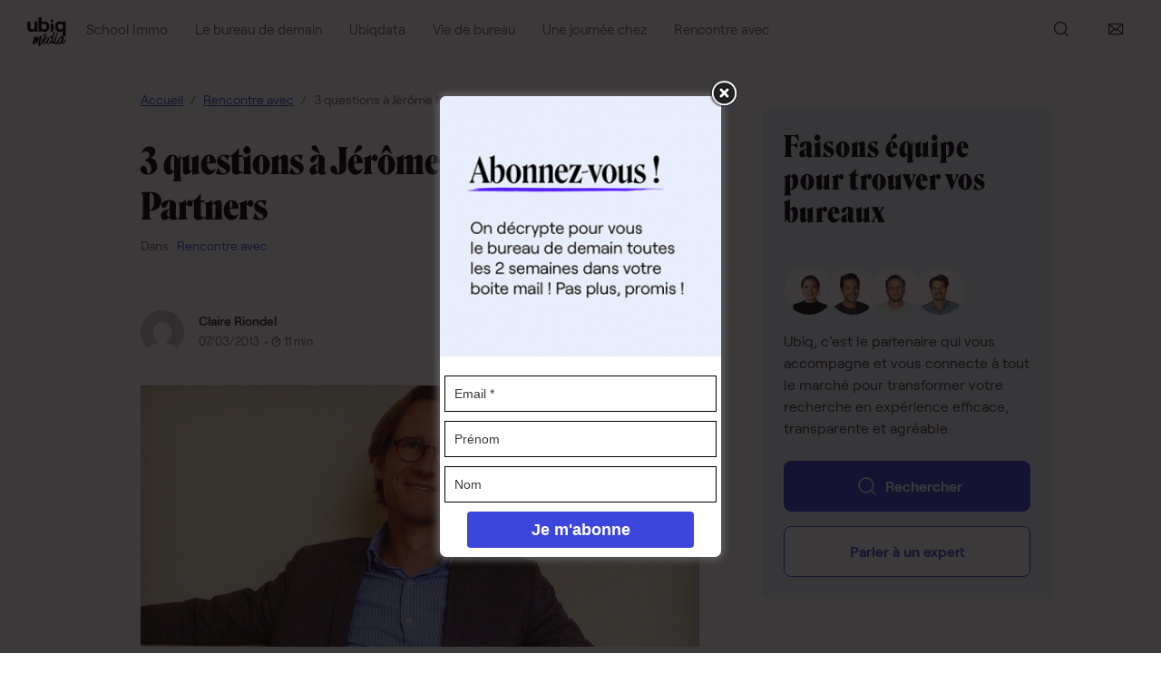

--- FILE ---
content_type: text/html; charset=UTF-8
request_url: https://www.ubiq.fr/blog/3-questions-a-jerome-masurel-de-50-partners/
body_size: 24536
content:
<!DOCTYPE html>
<html lang="fr-FR">
  <head>
    <meta charset="utf-8">
    <meta http-equiv="X-UA-Compatible" content="IE=edge">
    <meta name="viewport" content="width=device-width, initial-scale=1, maximum-scale=1, user-scalable=no">

    <link rel="icon" href="https://www.ubiq.fr/blog/wp-content/themes/ubiq/assets/img/favicons/ubiq-favicon-blue.svg">
    <link rel="apple-touch-icon" sizes="180x180" href="https://www.ubiq.fr/blog/wp-content/themes/ubiq/assets/img/favicons/apple-touch-icon.png">
    <link rel="icon" type="image/png" sizes="32x32" href="https://www.ubiq.fr/blog/wp-content/themes/ubiq/assets/img/favicons/ubiq-32x32.png">
    <link rel="icon" type="image/png" sizes="16x16" href="https://www.ubiq.fr/blog/wp-content/themes/ubiq/assets/img/favicons/ubiq-16x16.png">
    <link rel="icon" href="https://www.ubiq.fr/blog/wp-content/themes/ubiq/assets/img/favicons/ubiq.ico">
    <link rel="manifest" href="https://www.ubiq.fr/blog/wp-content/themes/ubiq/assets/img/favicons/site.webmanifest">
    <link rel="mask-icon" href="https://www.ubiq.fr/blog/wp-content/themes/ubiq/assets/img/favicons/safari-pinned-tab.svg" color="#3C46DC">
    <meta name="msapplication-TileColor" content="#3C46DC">
    <meta name="theme-color" content="#3C46DC">

    <meta name='robots' content='index, follow, max-image-preview:large, max-snippet:-1, max-video-preview:-1' />
<script>                function apbct_attach_event_handler__backend(elem, event, callback) {                    if(typeof window.addEventListener === "function") elem.addEventListener(event, callback);                    else                                                elem.attachEvent(event, callback);                }                apbct_attach_event_handler__backend(document, 'DOMContentLoaded', function(){                    if (typeof apbctLocalStorage === "object" && ctPublic.data__key_is_ok) {                        apbctLocalStorage.set('ct_checkjs', 'c5a05c665c6e1d099ecd705fb7b33b42d5f367f271e689e7d93e3b31681a494e', true );                    } else {                        console.log('APBCT ERROR: apbctLocalStorage object is not loaded.');                    }                  });    </script>
<!-- Google Tag Manager for WordPress by gtm4wp.com -->
<script data-cfasync="false" data-pagespeed-no-defer>
	var gtm4wp_datalayer_name = "dataLayer";
	var dataLayer = dataLayer || [];
</script>
<!-- End Google Tag Manager for WordPress by gtm4wp.com -->
	<!-- This site is optimized with the Yoast SEO plugin v19.14 - https://yoast.com/wordpress/plugins/seo/ -->
	<title>3 questions à Jérôme Masurel de 50 Partners - Ubiq le média</title>
	<meta name="description" content="50 Partners est une solution d&#039;accompagnement pour de jeunes entreprises innovantes. interview de Jérôme Masurel, co-fondateur." />
	<link rel="canonical" href="https://www.ubiq.fr/blog/3-questions-a-jerome-masurel-de-50-partners/" />
	<meta property="og:locale" content="fr_FR" />
	<meta property="og:type" content="article" />
	<meta property="og:title" content="3 questions à Jérôme Masurel de 50 Partners - Ubiq le média" />
	<meta property="og:description" content="50 Partners est une solution d&#039;accompagnement pour de jeunes entreprises innovantes. interview de Jérôme Masurel, co-fondateur." />
	<meta property="og:url" content="https://www.ubiq.fr/blog/3-questions-a-jerome-masurel-de-50-partners/" />
	<meta property="og:site_name" content="Ubiq le média" />
	<meta property="article:publisher" content="https://www.facebook.com/Ubiq/" />
	<meta property="article:published_time" content="2013-03-07T13:33:11+00:00" />
	<meta property="article:modified_time" content="2023-09-19T15:41:55+00:00" />
	<meta property="og:image" content="https://storage.googleapis.com/blog-uploads/2013/03/50P.jpg" />
	<meta name="author" content="Claire Riondel" />
	<meta name="twitter:card" content="summary_large_image" />
	<meta name="twitter:creator" content="@https://twitter.com/claire_rdl" />
	<meta name="twitter:site" content="@__ubiq" />
	<meta name="twitter:label1" content="Écrit par" />
	<meta name="twitter:data1" content="Claire Riondel" />
	<meta name="twitter:label2" content="Durée de lecture estimée" />
	<meta name="twitter:data2" content="2 minutes" />
	<script type="application/ld+json" class="yoast-schema-graph">{"@context":"https://schema.org","@graph":[{"@type":"Article","@id":"https://www.ubiq.fr/blog/3-questions-a-jerome-masurel-de-50-partners/#article","isPartOf":{"@id":"https://www.ubiq.fr/blog/3-questions-a-jerome-masurel-de-50-partners/"},"author":{"name":"Claire Riondel","@id":"https://www.ubiq.fr/blog/#/schema/person/26c23bcd89ee4086f475c77b27818a38"},"headline":"3 questions à Jérôme Masurel de 50 Partners","datePublished":"2013-03-07T13:33:11+00:00","dateModified":"2023-09-19T15:41:55+00:00","mainEntityOfPage":{"@id":"https://www.ubiq.fr/blog/3-questions-a-jerome-masurel-de-50-partners/"},"wordCount":427,"publisher":{"@id":"https://www.ubiq.fr/blog/#organization"},"image":{"@id":"https://www.ubiq.fr/blog/3-questions-a-jerome-masurel-de-50-partners/#primaryimage"},"thumbnailUrl":"https://storage.googleapis.com/blog-uploads/2013/03/50P.jpg","articleSection":["Rencontre avec"],"inLanguage":"fr-FR"},{"@type":"WebPage","@id":"https://www.ubiq.fr/blog/3-questions-a-jerome-masurel-de-50-partners/","url":"https://www.ubiq.fr/blog/3-questions-a-jerome-masurel-de-50-partners/","name":"3 questions à Jérôme Masurel de 50 Partners - Ubiq le média","isPartOf":{"@id":"https://www.ubiq.fr/blog/#website"},"primaryImageOfPage":{"@id":"https://www.ubiq.fr/blog/3-questions-a-jerome-masurel-de-50-partners/#primaryimage"},"image":{"@id":"https://www.ubiq.fr/blog/3-questions-a-jerome-masurel-de-50-partners/#primaryimage"},"thumbnailUrl":"https://storage.googleapis.com/blog-uploads/2013/03/50P.jpg","datePublished":"2013-03-07T13:33:11+00:00","dateModified":"2023-09-19T15:41:55+00:00","description":"50 Partners est une solution d'accompagnement pour de jeunes entreprises innovantes. interview de Jérôme Masurel, co-fondateur.","breadcrumb":{"@id":"https://www.ubiq.fr/blog/3-questions-a-jerome-masurel-de-50-partners/#breadcrumb"},"inLanguage":"fr-FR","potentialAction":[{"@type":"ReadAction","target":["https://www.ubiq.fr/blog/3-questions-a-jerome-masurel-de-50-partners/"]}]},{"@type":"ImageObject","inLanguage":"fr-FR","@id":"https://www.ubiq.fr/blog/3-questions-a-jerome-masurel-de-50-partners/#primaryimage","url":"https://storage.googleapis.com/blog-uploads/2013/03/50P.jpg","contentUrl":"https://storage.googleapis.com/blog-uploads/2013/03/50P.jpg"},{"@type":"BreadcrumbList","@id":"https://www.ubiq.fr/blog/3-questions-a-jerome-masurel-de-50-partners/#breadcrumb","itemListElement":[{"@type":"ListItem","position":1,"name":"Accueil","item":"https://www.ubiq.fr/blog/"},{"@type":"ListItem","position":2,"name":"3 questions à Jérôme Masurel de 50 Partners"}]},{"@type":"WebSite","@id":"https://www.ubiq.fr/blog/#website","url":"https://www.ubiq.fr/blog/","name":"Ubiq le média","description":"Regards sur le bureau de demain","publisher":{"@id":"https://www.ubiq.fr/blog/#organization"},"potentialAction":[{"@type":"SearchAction","target":{"@type":"EntryPoint","urlTemplate":"https://www.ubiq.fr/blog/?s={search_term_string}"},"query-input":"required name=search_term_string"}],"inLanguage":"fr-FR"},{"@type":"Organization","@id":"https://www.ubiq.fr/blog/#organization","name":"Ubiq le média","url":"https://www.ubiq.fr/blog/","logo":{"@type":"ImageObject","inLanguage":"fr-FR","@id":"https://www.ubiq.fr/blog/#/schema/logo/image/","url":"https://storage.googleapis.com/blog-uploads/2021/06/ubiq_media_logo.svg","contentUrl":"https://storage.googleapis.com/blog-uploads/2021/06/ubiq_media_logo.svg","caption":"Ubiq le média"},"image":{"@id":"https://www.ubiq.fr/blog/#/schema/logo/image/"},"sameAs":["https://www.instagram.com/ubiq.fr/","https://www.facebook.com/Ubiq/","https://twitter.com/__ubiq"]},{"@type":"Person","@id":"https://www.ubiq.fr/blog/#/schema/person/26c23bcd89ee4086f475c77b27818a38","name":"Claire Riondel","image":{"@type":"ImageObject","inLanguage":"fr-FR","@id":"https://www.ubiq.fr/blog/#/schema/person/image/","url":"https://secure.gravatar.com/avatar/6d61c35938e3c98ac866d7759f95a2f8?s=96&d=mm&r=g","contentUrl":"https://secure.gravatar.com/avatar/6d61c35938e3c98ac866d7759f95a2f8?s=96&d=mm&r=g","caption":"Claire Riondel"},"description":"A l'affût des innovations, Claire vous informe régulièrement de l'actualité du coworking et des startups.","sameAs":["https://www.linkedin.com/in/claire-riondel/","https://twitter.com/https://twitter.com/claire_rdl"]}]}</script>
	<!-- / Yoast SEO plugin. -->


<link rel='dns-prefetch' href='//www.ubiq.fr' />
<link rel='dns-prefetch' href='//ajax.googleapis.com' />

<style type="text/css">
img.wp-smiley,
img.emoji {
	display: inline !important;
	border: none !important;
	box-shadow: none !important;
	height: 1em !important;
	width: 1em !important;
	margin: 0 0.07em !important;
	vertical-align: -0.1em !important;
	background: none !important;
	padding: 0 !important;
}
</style>
	<link rel='stylesheet' id='wp-block-library-css' href='https://www.ubiq.fr/blog/wp-includes/css/dist/block-library/style.min.css?ver=6.1.1' type='text/css' media='all' />
<link rel='stylesheet' id='classic-theme-styles-css' href='https://www.ubiq.fr/blog/wp-includes/css/classic-themes.min.css?ver=1' type='text/css' media='all' />
<style id='global-styles-inline-css' type='text/css'>
body{--wp--preset--color--black: #000000;--wp--preset--color--cyan-bluish-gray: #abb8c3;--wp--preset--color--white: #ffffff;--wp--preset--color--pale-pink: #f78da7;--wp--preset--color--vivid-red: #cf2e2e;--wp--preset--color--luminous-vivid-orange: #ff6900;--wp--preset--color--luminous-vivid-amber: #fcb900;--wp--preset--color--light-green-cyan: #7bdcb5;--wp--preset--color--vivid-green-cyan: #00d084;--wp--preset--color--pale-cyan-blue: #8ed1fc;--wp--preset--color--vivid-cyan-blue: #0693e3;--wp--preset--color--vivid-purple: #9b51e0;--wp--preset--gradient--vivid-cyan-blue-to-vivid-purple: linear-gradient(135deg,rgba(6,147,227,1) 0%,rgb(155,81,224) 100%);--wp--preset--gradient--light-green-cyan-to-vivid-green-cyan: linear-gradient(135deg,rgb(122,220,180) 0%,rgb(0,208,130) 100%);--wp--preset--gradient--luminous-vivid-amber-to-luminous-vivid-orange: linear-gradient(135deg,rgba(252,185,0,1) 0%,rgba(255,105,0,1) 100%);--wp--preset--gradient--luminous-vivid-orange-to-vivid-red: linear-gradient(135deg,rgba(255,105,0,1) 0%,rgb(207,46,46) 100%);--wp--preset--gradient--very-light-gray-to-cyan-bluish-gray: linear-gradient(135deg,rgb(238,238,238) 0%,rgb(169,184,195) 100%);--wp--preset--gradient--cool-to-warm-spectrum: linear-gradient(135deg,rgb(74,234,220) 0%,rgb(151,120,209) 20%,rgb(207,42,186) 40%,rgb(238,44,130) 60%,rgb(251,105,98) 80%,rgb(254,248,76) 100%);--wp--preset--gradient--blush-light-purple: linear-gradient(135deg,rgb(255,206,236) 0%,rgb(152,150,240) 100%);--wp--preset--gradient--blush-bordeaux: linear-gradient(135deg,rgb(254,205,165) 0%,rgb(254,45,45) 50%,rgb(107,0,62) 100%);--wp--preset--gradient--luminous-dusk: linear-gradient(135deg,rgb(255,203,112) 0%,rgb(199,81,192) 50%,rgb(65,88,208) 100%);--wp--preset--gradient--pale-ocean: linear-gradient(135deg,rgb(255,245,203) 0%,rgb(182,227,212) 50%,rgb(51,167,181) 100%);--wp--preset--gradient--electric-grass: linear-gradient(135deg,rgb(202,248,128) 0%,rgb(113,206,126) 100%);--wp--preset--gradient--midnight: linear-gradient(135deg,rgb(2,3,129) 0%,rgb(40,116,252) 100%);--wp--preset--duotone--dark-grayscale: url('#wp-duotone-dark-grayscale');--wp--preset--duotone--grayscale: url('#wp-duotone-grayscale');--wp--preset--duotone--purple-yellow: url('#wp-duotone-purple-yellow');--wp--preset--duotone--blue-red: url('#wp-duotone-blue-red');--wp--preset--duotone--midnight: url('#wp-duotone-midnight');--wp--preset--duotone--magenta-yellow: url('#wp-duotone-magenta-yellow');--wp--preset--duotone--purple-green: url('#wp-duotone-purple-green');--wp--preset--duotone--blue-orange: url('#wp-duotone-blue-orange');--wp--preset--font-size--small: 13px;--wp--preset--font-size--medium: 20px;--wp--preset--font-size--large: 36px;--wp--preset--font-size--x-large: 42px;--wp--preset--spacing--20: 0.44rem;--wp--preset--spacing--30: 0.67rem;--wp--preset--spacing--40: 1rem;--wp--preset--spacing--50: 1.5rem;--wp--preset--spacing--60: 2.25rem;--wp--preset--spacing--70: 3.38rem;--wp--preset--spacing--80: 5.06rem;}:where(.is-layout-flex){gap: 0.5em;}body .is-layout-flow > .alignleft{float: left;margin-inline-start: 0;margin-inline-end: 2em;}body .is-layout-flow > .alignright{float: right;margin-inline-start: 2em;margin-inline-end: 0;}body .is-layout-flow > .aligncenter{margin-left: auto !important;margin-right: auto !important;}body .is-layout-constrained > .alignleft{float: left;margin-inline-start: 0;margin-inline-end: 2em;}body .is-layout-constrained > .alignright{float: right;margin-inline-start: 2em;margin-inline-end: 0;}body .is-layout-constrained > .aligncenter{margin-left: auto !important;margin-right: auto !important;}body .is-layout-constrained > :where(:not(.alignleft):not(.alignright):not(.alignfull)){max-width: var(--wp--style--global--content-size);margin-left: auto !important;margin-right: auto !important;}body .is-layout-constrained > .alignwide{max-width: var(--wp--style--global--wide-size);}body .is-layout-flex{display: flex;}body .is-layout-flex{flex-wrap: wrap;align-items: center;}body .is-layout-flex > *{margin: 0;}:where(.wp-block-columns.is-layout-flex){gap: 2em;}.has-black-color{color: var(--wp--preset--color--black) !important;}.has-cyan-bluish-gray-color{color: var(--wp--preset--color--cyan-bluish-gray) !important;}.has-white-color{color: var(--wp--preset--color--white) !important;}.has-pale-pink-color{color: var(--wp--preset--color--pale-pink) !important;}.has-vivid-red-color{color: var(--wp--preset--color--vivid-red) !important;}.has-luminous-vivid-orange-color{color: var(--wp--preset--color--luminous-vivid-orange) !important;}.has-luminous-vivid-amber-color{color: var(--wp--preset--color--luminous-vivid-amber) !important;}.has-light-green-cyan-color{color: var(--wp--preset--color--light-green-cyan) !important;}.has-vivid-green-cyan-color{color: var(--wp--preset--color--vivid-green-cyan) !important;}.has-pale-cyan-blue-color{color: var(--wp--preset--color--pale-cyan-blue) !important;}.has-vivid-cyan-blue-color{color: var(--wp--preset--color--vivid-cyan-blue) !important;}.has-vivid-purple-color{color: var(--wp--preset--color--vivid-purple) !important;}.has-black-background-color{background-color: var(--wp--preset--color--black) !important;}.has-cyan-bluish-gray-background-color{background-color: var(--wp--preset--color--cyan-bluish-gray) !important;}.has-white-background-color{background-color: var(--wp--preset--color--white) !important;}.has-pale-pink-background-color{background-color: var(--wp--preset--color--pale-pink) !important;}.has-vivid-red-background-color{background-color: var(--wp--preset--color--vivid-red) !important;}.has-luminous-vivid-orange-background-color{background-color: var(--wp--preset--color--luminous-vivid-orange) !important;}.has-luminous-vivid-amber-background-color{background-color: var(--wp--preset--color--luminous-vivid-amber) !important;}.has-light-green-cyan-background-color{background-color: var(--wp--preset--color--light-green-cyan) !important;}.has-vivid-green-cyan-background-color{background-color: var(--wp--preset--color--vivid-green-cyan) !important;}.has-pale-cyan-blue-background-color{background-color: var(--wp--preset--color--pale-cyan-blue) !important;}.has-vivid-cyan-blue-background-color{background-color: var(--wp--preset--color--vivid-cyan-blue) !important;}.has-vivid-purple-background-color{background-color: var(--wp--preset--color--vivid-purple) !important;}.has-black-border-color{border-color: var(--wp--preset--color--black) !important;}.has-cyan-bluish-gray-border-color{border-color: var(--wp--preset--color--cyan-bluish-gray) !important;}.has-white-border-color{border-color: var(--wp--preset--color--white) !important;}.has-pale-pink-border-color{border-color: var(--wp--preset--color--pale-pink) !important;}.has-vivid-red-border-color{border-color: var(--wp--preset--color--vivid-red) !important;}.has-luminous-vivid-orange-border-color{border-color: var(--wp--preset--color--luminous-vivid-orange) !important;}.has-luminous-vivid-amber-border-color{border-color: var(--wp--preset--color--luminous-vivid-amber) !important;}.has-light-green-cyan-border-color{border-color: var(--wp--preset--color--light-green-cyan) !important;}.has-vivid-green-cyan-border-color{border-color: var(--wp--preset--color--vivid-green-cyan) !important;}.has-pale-cyan-blue-border-color{border-color: var(--wp--preset--color--pale-cyan-blue) !important;}.has-vivid-cyan-blue-border-color{border-color: var(--wp--preset--color--vivid-cyan-blue) !important;}.has-vivid-purple-border-color{border-color: var(--wp--preset--color--vivid-purple) !important;}.has-vivid-cyan-blue-to-vivid-purple-gradient-background{background: var(--wp--preset--gradient--vivid-cyan-blue-to-vivid-purple) !important;}.has-light-green-cyan-to-vivid-green-cyan-gradient-background{background: var(--wp--preset--gradient--light-green-cyan-to-vivid-green-cyan) !important;}.has-luminous-vivid-amber-to-luminous-vivid-orange-gradient-background{background: var(--wp--preset--gradient--luminous-vivid-amber-to-luminous-vivid-orange) !important;}.has-luminous-vivid-orange-to-vivid-red-gradient-background{background: var(--wp--preset--gradient--luminous-vivid-orange-to-vivid-red) !important;}.has-very-light-gray-to-cyan-bluish-gray-gradient-background{background: var(--wp--preset--gradient--very-light-gray-to-cyan-bluish-gray) !important;}.has-cool-to-warm-spectrum-gradient-background{background: var(--wp--preset--gradient--cool-to-warm-spectrum) !important;}.has-blush-light-purple-gradient-background{background: var(--wp--preset--gradient--blush-light-purple) !important;}.has-blush-bordeaux-gradient-background{background: var(--wp--preset--gradient--blush-bordeaux) !important;}.has-luminous-dusk-gradient-background{background: var(--wp--preset--gradient--luminous-dusk) !important;}.has-pale-ocean-gradient-background{background: var(--wp--preset--gradient--pale-ocean) !important;}.has-electric-grass-gradient-background{background: var(--wp--preset--gradient--electric-grass) !important;}.has-midnight-gradient-background{background: var(--wp--preset--gradient--midnight) !important;}.has-small-font-size{font-size: var(--wp--preset--font-size--small) !important;}.has-medium-font-size{font-size: var(--wp--preset--font-size--medium) !important;}.has-large-font-size{font-size: var(--wp--preset--font-size--large) !important;}.has-x-large-font-size{font-size: var(--wp--preset--font-size--x-large) !important;}
.wp-block-navigation a:where(:not(.wp-element-button)){color: inherit;}
:where(.wp-block-columns.is-layout-flex){gap: 2em;}
.wp-block-pullquote{font-size: 1.5em;line-height: 1.6;}
</style>
<link rel='stylesheet' id='ct_public_css-css' href='https://www.ubiq.fr/blog/wp-content/plugins/cleantalk-spam-protect/css/cleantalk-public.min.css?ver=6.1' type='text/css' media='all' />
<link rel='stylesheet' id='theme.css-css' href='https://www.ubiq.fr/blog/wp-content/plugins/popup-builder/public/css/theme.css?ver=4.1.14' type='text/css' media='all' />
<link rel='stylesheet' id='ResetFormStyle.css-css' href='https://www.ubiq.fr/blog/wp-content/plugins/popup-builder/public/css/ResetFormStyle.css?ver=4.1.14' type='text/css' media='all' />
<link rel='stylesheet' id='SubscriptionForm.css-css' href='https://www.ubiq.fr/blog/wp-content/plugins/popup-builder/public/css/SubscriptionForm.css?ver=4.1.14' type='text/css' media='all' />
<link rel='stylesheet' id='bootstrap-css' href='https://www.ubiq.fr/blog/wp-content/themes/ubiq/dist/css/bootstrap.min.css?ver=6.1.1' type='text/css' media='all' />
<link rel='stylesheet' id='bootstrap-theme-css' href='https://www.ubiq.fr/blog/wp-content/themes/ubiq/dist/css/bootstrap-theme.min.css?ver=6.1.1' type='text/css' media='all' />
<link rel='stylesheet' id='style-css' href='https://www.ubiq.fr/blog/wp-content/themes/ubiq/style.css?ver=6.1.1' type='text/css' media='all' />
<!--n2css--><script type='text/javascript' src='https://ajax.googleapis.com/ajax/libs/jquery/1.12.4/jquery.min.js' id='jquery-js'></script>
<script type='text/javascript' id='ct_public_functions-js-extra'>
/* <![CDATA[ */
var ctPublicFunctions = {"_ajax_nonce":"b440f9780b","_rest_nonce":"e17ffdb242","_ajax_url":"\/blog\/wp-admin\/admin-ajax.php","_rest_url":"https:\/\/www.ubiq.fr\/blog\/wp-json\/","data__cookies_type":"native","data__ajax_type":"admin_ajax","text__wait_for_decoding":"Decoding the contact data, let us a few seconds to finish. Anti-Spam by CleanTalk.","cookiePrefix":""};
var ctPublic = {"settings__forms__check_internal":"0","settings__forms__check_external":"0","blog_home":"https:\/\/www.ubiq.fr\/blog\/","pixel__setting":"0","pixel__enabled":"","pixel__url":null,"data__email_check_before_post":"1","data__cookies_type":"native","data__key_is_ok":"1","data__visible_fields_required":"1","data__to_local_storage":[]};
/* ]]> */
</script>
<script type='text/javascript' data-pagespeed-no-defer src='https://www.ubiq.fr/blog/wp-content/plugins/cleantalk-spam-protect/js/apbct-public-bundle.min.js?ver=6.1' id='ct_public_functions-js'></script>
<script type='text/javascript' id='Popup.js-js-before'>
var sgpbPublicUrl = "https:\/\/www.ubiq.fr\/blog\/wp-content\/plugins\/popup-builder\/public\/";
var SGPB_JS_LOCALIZATION = {"imageSupportAlertMessage":"Seuls les fichiers image sont support\u00e9s","pdfSupportAlertMessage":"Only pdf files supported","areYouSure":"Confirmez-vous\u00a0?","addButtonSpinner":"L","audioSupportAlertMessage":"Seuls les fichiers sons sont pris en charge (p. ex., mp3, wav, m4a, ogg)","publishPopupBeforeElementor":"Publier la fen\u00eatre modale avant de commencer \u00e0 utiliser Elementor avec elle\u00a0!","publishPopupBeforeDivi":"Publier la fen\u00eatre modale avant de commencer \u00e0 utiliser Divi Builder avec elle\u00a0!","closeButtonAltText":"Fermer"};
</script>
<script type='text/javascript' src='https://www.ubiq.fr/blog/wp-content/plugins/popup-builder/public/js/Popup.js?ver=4.1.14' id='Popup.js-js'></script>
<script type='text/javascript' src='https://www.ubiq.fr/blog/wp-content/plugins/popup-builder/public/js/PopupConfig.js?ver=4.1.14' id='PopupConfig.js-js'></script>
<script type='text/javascript' id='PopupBuilder.js-js-before'>
var SGPB_POPUP_PARAMS = {"popupTypeAgeRestriction":"ageRestriction","defaultThemeImages":{"1":"https:\/\/www.ubiq.fr\/blog\/wp-content\/plugins\/popup-builder\/public\/img\/theme_1\/close.png","2":"https:\/\/www.ubiq.fr\/blog\/wp-content\/plugins\/popup-builder\/public\/img\/theme_2\/close.png","3":"https:\/\/www.ubiq.fr\/blog\/wp-content\/plugins\/popup-builder\/public\/img\/theme_3\/close.png","5":"https:\/\/www.ubiq.fr\/blog\/wp-content\/plugins\/popup-builder\/public\/img\/theme_5\/close.png","6":"https:\/\/www.ubiq.fr\/blog\/wp-content\/plugins\/popup-builder\/public\/img\/theme_6\/close.png"},"homePageUrl":"https:\/\/www.ubiq.fr\/blog\/","isPreview":false,"convertedIdsReverse":[],"dontShowPopupExpireTime":365,"conditionalJsClasses":[],"disableAnalyticsGeneral":"0"};
var SGPB_JS_PACKAGES = {"packages":{"current":1,"free":1,"silver":2,"gold":3,"platinum":4},"extensions":{"geo-targeting":false,"advanced-closing":false}};
var SGPB_JS_PARAMS = {"ajaxUrl":"https:\/\/www.ubiq.fr\/blog\/wp-admin\/admin-ajax.php","nonce":"93d49c0643"};
</script>
<script type='text/javascript' src='https://www.ubiq.fr/blog/wp-content/plugins/popup-builder/public/js/PopupBuilder.js?ver=4.1.14' id='PopupBuilder.js-js'></script>
<script type='text/javascript' src='https://www.ubiq.fr/blog/wp-content/plugins/popup-builder/public/js/Subscription.js?ver=4.1.14' id='Subscription.js-js'></script>
<script type='text/javascript' src='https://www.ubiq.fr/blog/wp-content/plugins/popup-builder/public/js/Validate.js?ver=4.1.14' id='Validate.js-js'></script>
<link rel="https://api.w.org/" href="https://www.ubiq.fr/blog/wp-json/" /><link rel="alternate" type="application/json" href="https://www.ubiq.fr/blog/wp-json/wp/v2/posts/2833" /><link rel="EditURI" type="application/rsd+xml" title="RSD" href="https://www.ubiq.fr/blog/xmlrpc.php?rsd" />
<link rel="wlwmanifest" type="application/wlwmanifest+xml" href="https://www.ubiq.fr/blog/wp-includes/wlwmanifest.xml" />
<meta name="generator" content="WordPress 6.1.1" />
<link rel='shortlink' href='https://www.ubiq.fr/blog/?p=2833' />
<link rel="alternate" type="application/json+oembed" href="https://www.ubiq.fr/blog/wp-json/oembed/1.0/embed?url=https%3A%2F%2Fwww.ubiq.fr%2Fblog%2F3-questions-a-jerome-masurel-de-50-partners%2F" />
<link rel="alternate" type="text/xml+oembed" href="https://www.ubiq.fr/blog/wp-json/oembed/1.0/embed?url=https%3A%2F%2Fwww.ubiq.fr%2Fblog%2F3-questions-a-jerome-masurel-de-50-partners%2F&#038;format=xml" />

<!-- Google Tag Manager for WordPress by gtm4wp.com -->
<!-- GTM Container placement set to footer -->
<script data-cfasync="false" data-pagespeed-no-defer type="text/javascript">
	var dataLayer_content = {"pagePostType":"post","pagePostType2":"single-post","pageCategory":["rencontre-avec"],"pagePostAuthor":"Claire Riondel"};
	dataLayer.push( dataLayer_content );
</script>
<script data-cfasync="false">
(function(w,d,s,l,i){w[l]=w[l]||[];w[l].push({'gtm.start':
new Date().getTime(),event:'gtm.js'});var f=d.getElementsByTagName(s)[0],
j=d.createElement(s),dl=l!='dataLayer'?'&l='+l:'';j.async=true;j.src=
'//www.googletagmanager.com/gtm.'+'js?id='+i+dl;f.parentNode.insertBefore(j,f);
})(window,document,'script','dataLayer','GTM-WS8JSS');
</script>
<!-- End Google Tag Manager -->
<!-- End Google Tag Manager for WordPress by gtm4wp.com --><link rel="icon" href="https://storage.googleapis.com/blog-uploads/2021/06/cropped-favicon-blue-2-150x150.png" sizes="32x32" />
<link rel="icon" href="https://storage.googleapis.com/blog-uploads/2021/06/cropped-favicon-blue-2-260x260.png" sizes="192x192" />
<link rel="apple-touch-icon" href="https://storage.googleapis.com/blog-uploads/2021/06/cropped-favicon-blue-2-260x260.png" />
<meta name="msapplication-TileImage" content="https://storage.googleapis.com/blog-uploads/2021/06/cropped-favicon-blue-2-300x300.png" />
  </head>

  <body id="top" class="post-template-default single single-post postid-2833 single-format-standard wp-custom-logo">


  
  <!-- Fixed navbar -->
    <nav class="navbar navbar-default navbar-fixed-top" id="primary-nav">
      <div class="container-fluid">
        <div class="navbar-header">
          <button type="button" class="navbar-toggle collapsed" data-toggle="collapse" data-target="#navbar" aria-expanded="false" aria-controls="navbar">
            <span class="ubiq-icon ubiq-icon-burger">
<svg width="18" height="14" viewBox="0 0 18 14" fill="none" xmlns="http://www.w3.org/2000/svg">
<path d="M18 7C18 7.19891 17.921 7.38968 17.7803 7.53033C17.6397 7.67098 17.4489 7.75 17.25 7.75H0.75C0.551088 7.75 0.360322 7.67098 0.21967 7.53033C0.0790178 7.38968 0 7.19891 0 7C0 6.80109 0.0790178 6.61032 0.21967 6.46967C0.360322 6.32902 0.551088 6.25 0.75 6.25H17.25C17.4489 6.25 17.6397 6.32902 17.7803 6.46967C17.921 6.61032 18 6.80109 18 7ZM0.75 1.75H17.25C17.4489 1.75 17.6397 1.67098 17.7803 1.53033C17.921 1.38968 18 1.19891 18 1C18 0.801088 17.921 0.610322 17.7803 0.46967C17.6397 0.329018 17.4489 0.25 17.25 0.25H0.75C0.551088 0.25 0.360322 0.329018 0.21967 0.46967C0.0790178 0.610322 0 0.801088 0 1C0 1.19891 0.0790178 1.38968 0.21967 1.53033C0.360322 1.67098 0.551088 1.75 0.75 1.75ZM17.25 12.25H0.75C0.551088 12.25 0.360322 12.329 0.21967 12.4697C0.0790178 12.6103 0 12.8011 0 13C0 13.1989 0.0790178 13.3897 0.21967 13.5303C0.360322 13.671 0.551088 13.75 0.75 13.75H17.25C17.4489 13.75 17.6397 13.671 17.7803 13.5303C17.921 13.3897 18 13.1989 18 13C18 12.8011 17.921 12.6103 17.7803 12.4697C17.6397 12.329 17.4489 12.25 17.25 12.25Z" />
</svg>

</span>            <span class="ubiq-icon ubiq-icon-x">
<svg xmlns="http://www.w3.org/2000/svg" xmlns:xlink="http://www.w3.org/1999/xlink" x="0px" y="0px"
	 width="24px" height="24px" viewBox="0 0 24 24" enable-background="new 0 0 24 24" xml:space="preserve">
<path d="M19.28,18.219c0.141,0.141,0.22,0.332,0.22,0.531s-0.079,0.39-0.22,0.53s-0.331,0.22-0.53,0.22s-0.39-0.079-0.53-0.22
	L12,13.061l-6.22,6.22C5.64,19.421,5.449,19.5,5.25,19.5s-0.39-0.079-0.53-0.22S4.5,18.949,4.5,18.75s0.079-0.391,0.22-0.531
	L10.939,12L4.72,5.78C4.579,5.64,4.5,5.449,4.5,5.25c0-0.199,0.079-0.39,0.22-0.531S5.051,4.5,5.25,4.5s0.39,0.079,0.53,0.219
	l6.22,6.22l6.22-6.22C18.36,4.579,18.551,4.5,18.75,4.5s0.39,0.079,0.53,0.219S19.5,5.051,19.5,5.25c0,0.199-0.079,0.39-0.22,0.53
	L13.061,12L19.28,18.219z"/>
</svg>
</span>          </button>
                    <a class="navbar-brand" href="https://www.ubiq.fr/blog/" title="Ubiq le média">
            <img alt="Ubiq le média" title="Ubiq le média" src="https://storage.googleapis.com/blog-uploads/2021/06/ubiq_media_logo.svg"/ >          </a>
          
        </div>
        <div class="navbar-mobile navbar-nav">
            <button id="nav-search" class="btn btn-default" type="button" ><span class="ubiq-icon ubiq-icon-search">
	<svg xmlns="http://www.w3.org/2000/svg" xmlns:xlink="http://www.w3.org/1999/xlink" x="0px" y="0px"
	 width="24px" height="24px" viewBox="0 0 24 24" enable-background="new 0 0 24 24" xml:space="preserve"><path d="M21.529,20.47l-4.052-4.052c1.431-1.705,2.149-3.896,2.004-6.116c-0.145-2.22-1.142-4.299-2.782-5.803
	c-1.64-1.503-3.797-2.316-6.022-2.268S6.332,3.185,4.758,4.758c-1.573,1.574-2.479,3.694-2.527,5.918
	c-0.048,2.224,0.764,4.382,2.268,6.023c1.503,1.641,3.582,2.637,5.803,2.782c2.22,0.146,4.412-0.572,6.116-2.003l4.052,4.052
	c0.141,0.141,0.332,0.22,0.531,0.22c0.198,0,0.389-0.079,0.529-0.22S21.75,21.199,21.75,21S21.67,20.61,21.529,20.47L21.529,20.47z
	 M3.75,10.875c0-1.409,0.418-2.787,1.201-3.958c0.783-1.172,1.896-2.085,3.198-2.624c1.302-0.54,2.734-0.681,4.117-0.406
	c1.381,0.275,2.651,0.954,3.648,1.95c0.997,0.996,1.675,2.266,1.95,3.648c0.275,1.382,0.134,2.815-0.406,4.117
	c-0.539,1.302-1.452,2.414-2.623,3.197C13.662,17.582,12.284,18,10.875,18c-1.889-0.002-3.7-0.754-5.036-2.09
	C4.503,14.574,3.752,12.764,3.75,10.875L3.75,10.875z"/></svg>
</span></button>
            <a id="nav-contact" class="btn btn-default" title="Contact" href="https://www.ubiq.fr/contactez-nous"><span class="ubiq-icon ubiq-icon-contact">
<svg xmlns="http://www.w3.org/2000/svg" xmlns:xlink="http://www.w3.org/1999/xlink" x="0px" y="0px"
	 width="24px" height="24px" viewBox="0 0 24 24" enable-background="new 0 0 24 24" xml:space="preserve"><path d="M21.749,5.232c0-0.014-0.001-0.027-0.002-0.042c-0.001-0.011-0.002-0.022-0.003-0.034c-0.006-0.037-0.013-0.073-0.022-0.109
	c-0.003-0.012-0.007-0.023-0.011-0.034c-0.004-0.012-0.008-0.024-0.013-0.035s-0.009-0.022-0.014-0.033
	C21.664,4.9,21.64,4.857,21.611,4.817c-0.015-0.021-0.029-0.04-0.047-0.059c-0.004-0.005-0.008-0.01-0.012-0.015
	c-0.004-0.004-0.008-0.007-0.012-0.011c-0.008-0.009-0.018-0.019-0.027-0.027c-0.009-0.008-0.018-0.017-0.027-0.024
	c-0.009-0.008-0.018-0.015-0.027-0.022c-0.01-0.008-0.021-0.016-0.031-0.023c-0.009-0.006-0.019-0.012-0.027-0.019
	c-0.012-0.007-0.022-0.014-0.034-0.021c-0.011-0.005-0.021-0.01-0.03-0.016c-0.012-0.006-0.023-0.011-0.034-0.016
	c-0.011-0.005-0.022-0.01-0.034-0.014c-0.012-0.004-0.021-0.008-0.033-0.012s-0.025-0.007-0.037-0.011
	c-0.011-0.003-0.021-0.006-0.033-0.008s-0.025-0.005-0.037-0.007c-0.012-0.002-0.023-0.004-0.035-0.005
	c-0.013-0.001-0.025-0.003-0.037-0.003c-0.013-0.001-0.025-0.002-0.039-0.002C21.011,4.5,21.006,4.5,21,4.5H3
	c-0.005,0-0.01,0-0.015,0c-0.014,0-0.027,0.001-0.041,0.002C2.932,4.504,2.921,4.505,2.91,4.506
	C2.897,4.507,2.885,4.509,2.872,4.512C2.86,4.514,2.848,4.516,2.836,4.519C2.825,4.521,2.813,4.524,2.801,4.527
	C2.79,4.531,2.778,4.534,2.766,4.538S2.743,4.546,2.731,4.55S2.709,4.559,2.699,4.563C2.687,4.569,2.675,4.575,2.664,4.581
	c-0.01,0.005-0.02,0.01-0.029,0.015C2.623,4.602,2.611,4.609,2.6,4.617C2.59,4.623,2.581,4.628,2.572,4.634
	C2.562,4.642,2.551,4.65,2.541,4.658C2.531,4.665,2.522,4.672,2.514,4.68C2.504,4.688,2.495,4.696,2.486,4.705
	c-0.01,0.009-0.019,0.018-0.028,0.027C2.455,4.736,2.451,4.739,2.447,4.743c-0.004,0.005-0.008,0.01-0.012,0.015
	C2.418,4.776,2.403,4.796,2.389,4.817c-0.071,0.101-0.117,0.218-0.132,0.34C2.255,5.168,2.254,5.179,2.253,5.19
	C2.252,5.205,2.251,5.218,2.251,5.232c0,0.006-0.001,0.012-0.001,0.018V18c0,0.398,0.159,0.779,0.44,1.061S3.353,19.5,3.75,19.5
	h16.5c0.397,0,0.779-0.158,1.061-0.439S21.75,18.398,21.75,18V5.25C21.75,5.244,21.75,5.238,21.749,5.232z M3.75,6.955L9.254,12
	L3.75,17.045V6.955z M13.139,11.439L13.139,11.439L12,12.482L4.928,6h14.144L13.139,11.439z M10.364,13.018l1.129,1.035
	C11.631,14.18,11.813,14.25,12,14.25s0.369-0.07,0.507-0.197l1.13-1.035L19.072,18H4.928L10.364,13.018z M14.746,12l5.504-5.045
	l0.001,10.091L14.746,12z"/></svg>
</span></a>
                    </div>
        <div id="navbar" class="navbar-collapse collapse">
          <ul id="menu-categories" class="nav navbar-nav navbar-left"><li id="menu-item-24936" class="menu-item menu-item-type-taxonomy menu-item-object-category menu-item-24936"><a href="https://www.ubiq.fr/blog/categorie/school-immo/">School Immo</a></li>
<li id="menu-item-15915" class="menu-item menu-item-type-taxonomy menu-item-object-category menu-item-15915"><a href="https://www.ubiq.fr/blog/categorie/le-bureau-de-demain/">Le bureau de demain</a></li>
<li id="menu-item-15919" class="menu-item menu-item-type-taxonomy menu-item-object-category menu-item-15919"><a href="https://www.ubiq.fr/blog/categorie/ubiqdata/">Ubiqdata</a></li>
<li id="menu-item-15916" class="menu-item menu-item-type-taxonomy menu-item-object-category menu-item-15916"><a href="https://www.ubiq.fr/blog/categorie/vie-de-bureau/">Vie de bureau</a></li>
<li id="menu-item-15917" class="menu-item menu-item-type-taxonomy menu-item-object-category menu-item-15917"><a href="https://www.ubiq.fr/blog/categorie/journee-de-travail/">Une journée chez</a></li>
<li id="menu-item-26708" class="menu-item menu-item-type-taxonomy menu-item-object-category current-post-ancestor current-menu-parent current-post-parent menu-item-26708"><a href="https://www.ubiq.fr/blog/categorie/rencontre-avec/">Rencontre avec</a></li>
</ul>
          <ul class="nav navbar-nav navbar-right">
            <li class="nav-picto"><a id="nav-search" class="btn btn-default" href="#" title="Recherche"><span class="ubiq-icon ubiq-icon-search">
	<svg xmlns="http://www.w3.org/2000/svg" xmlns:xlink="http://www.w3.org/1999/xlink" x="0px" y="0px"
	 width="24px" height="24px" viewBox="0 0 24 24" enable-background="new 0 0 24 24" xml:space="preserve"><path d="M21.529,20.47l-4.052-4.052c1.431-1.705,2.149-3.896,2.004-6.116c-0.145-2.22-1.142-4.299-2.782-5.803
	c-1.64-1.503-3.797-2.316-6.022-2.268S6.332,3.185,4.758,4.758c-1.573,1.574-2.479,3.694-2.527,5.918
	c-0.048,2.224,0.764,4.382,2.268,6.023c1.503,1.641,3.582,2.637,5.803,2.782c2.22,0.146,4.412-0.572,6.116-2.003l4.052,4.052
	c0.141,0.141,0.332,0.22,0.531,0.22c0.198,0,0.389-0.079,0.529-0.22S21.75,21.199,21.75,21S21.67,20.61,21.529,20.47L21.529,20.47z
	 M3.75,10.875c0-1.409,0.418-2.787,1.201-3.958c0.783-1.172,1.896-2.085,3.198-2.624c1.302-0.54,2.734-0.681,4.117-0.406
	c1.381,0.275,2.651,0.954,3.648,1.95c0.997,0.996,1.675,2.266,1.95,3.648c0.275,1.382,0.134,2.815-0.406,4.117
	c-0.539,1.302-1.452,2.414-2.623,3.197C13.662,17.582,12.284,18,10.875,18c-1.889-0.002-3.7-0.754-5.036-2.09
	C4.503,14.574,3.752,12.764,3.75,10.875L3.75,10.875z"/></svg>
</span></a></li>
            <li class="nav-picto nav-picto-last" ><a class="btn btn-default" title="Contact" href="https://www.ubiq.fr/contactez-nous"><span class="ubiq-icon ubiq-icon-contact">
<svg xmlns="http://www.w3.org/2000/svg" xmlns:xlink="http://www.w3.org/1999/xlink" x="0px" y="0px"
	 width="24px" height="24px" viewBox="0 0 24 24" enable-background="new 0 0 24 24" xml:space="preserve"><path d="M21.749,5.232c0-0.014-0.001-0.027-0.002-0.042c-0.001-0.011-0.002-0.022-0.003-0.034c-0.006-0.037-0.013-0.073-0.022-0.109
	c-0.003-0.012-0.007-0.023-0.011-0.034c-0.004-0.012-0.008-0.024-0.013-0.035s-0.009-0.022-0.014-0.033
	C21.664,4.9,21.64,4.857,21.611,4.817c-0.015-0.021-0.029-0.04-0.047-0.059c-0.004-0.005-0.008-0.01-0.012-0.015
	c-0.004-0.004-0.008-0.007-0.012-0.011c-0.008-0.009-0.018-0.019-0.027-0.027c-0.009-0.008-0.018-0.017-0.027-0.024
	c-0.009-0.008-0.018-0.015-0.027-0.022c-0.01-0.008-0.021-0.016-0.031-0.023c-0.009-0.006-0.019-0.012-0.027-0.019
	c-0.012-0.007-0.022-0.014-0.034-0.021c-0.011-0.005-0.021-0.01-0.03-0.016c-0.012-0.006-0.023-0.011-0.034-0.016
	c-0.011-0.005-0.022-0.01-0.034-0.014c-0.012-0.004-0.021-0.008-0.033-0.012s-0.025-0.007-0.037-0.011
	c-0.011-0.003-0.021-0.006-0.033-0.008s-0.025-0.005-0.037-0.007c-0.012-0.002-0.023-0.004-0.035-0.005
	c-0.013-0.001-0.025-0.003-0.037-0.003c-0.013-0.001-0.025-0.002-0.039-0.002C21.011,4.5,21.006,4.5,21,4.5H3
	c-0.005,0-0.01,0-0.015,0c-0.014,0-0.027,0.001-0.041,0.002C2.932,4.504,2.921,4.505,2.91,4.506
	C2.897,4.507,2.885,4.509,2.872,4.512C2.86,4.514,2.848,4.516,2.836,4.519C2.825,4.521,2.813,4.524,2.801,4.527
	C2.79,4.531,2.778,4.534,2.766,4.538S2.743,4.546,2.731,4.55S2.709,4.559,2.699,4.563C2.687,4.569,2.675,4.575,2.664,4.581
	c-0.01,0.005-0.02,0.01-0.029,0.015C2.623,4.602,2.611,4.609,2.6,4.617C2.59,4.623,2.581,4.628,2.572,4.634
	C2.562,4.642,2.551,4.65,2.541,4.658C2.531,4.665,2.522,4.672,2.514,4.68C2.504,4.688,2.495,4.696,2.486,4.705
	c-0.01,0.009-0.019,0.018-0.028,0.027C2.455,4.736,2.451,4.739,2.447,4.743c-0.004,0.005-0.008,0.01-0.012,0.015
	C2.418,4.776,2.403,4.796,2.389,4.817c-0.071,0.101-0.117,0.218-0.132,0.34C2.255,5.168,2.254,5.179,2.253,5.19
	C2.252,5.205,2.251,5.218,2.251,5.232c0,0.006-0.001,0.012-0.001,0.018V18c0,0.398,0.159,0.779,0.44,1.061S3.353,19.5,3.75,19.5
	h16.5c0.397,0,0.779-0.158,1.061-0.439S21.75,18.398,21.75,18V5.25C21.75,5.244,21.75,5.238,21.749,5.232z M3.75,6.955L9.254,12
	L3.75,17.045V6.955z M13.139,11.439L13.139,11.439L12,12.482L4.928,6h14.144L13.139,11.439z M10.364,13.018l1.129,1.035
	C11.631,14.18,11.813,14.25,12,14.25s0.369-0.07,0.507-0.197l1.13-1.035L19.072,18H4.928L10.364,13.018z M14.746,12l5.504-5.045
	l0.001,10.091L14.746,12z"/></svg>
</span></a></li>
                      </ul>

        </div><!--/.nav-collapse -->


          
<aside id="form-search" >

	<div class="container">
		<div class="row">
			
			<form role="search" method="get" class="search-form" action="https://www.ubiq.fr/blog/">

				<span id="form-search-close" class="btn btn-default"><span class="ubiq-icon ubiq-icon-arrow-left">
<svg  xmlns="http://www.w3.org/2000/svg" xmlns:xlink="http://www.w3.org/1999/xlink" x="0px" y="0px"
	 width="24px" height="24px" viewBox="0 0 24 24" enable-background="new 0 0 24 24" xml:space="preserve"><path d="M21,12c0,0.199-0.079,0.39-0.22,0.53s-0.331,0.22-0.53,0.22H5.561l5.47,5.469
	c0.07,0.07,0.125,0.152,0.163,0.244c0.038,0.091,0.057,0.188,0.057,0.287c0,0.098-0.02,0.195-0.057,0.287
	c-0.038,0.091-0.093,0.174-0.163,0.243c-0.069,0.069-0.152,0.124-0.243,0.163C10.696,19.48,10.599,19.5,10.5,19.5
	s-0.196-0.02-0.287-0.057c-0.091-0.039-0.174-0.094-0.243-0.163l-6.75-6.75c-0.07-0.07-0.125-0.152-0.163-0.244
	C3.02,12.196,3,12.098,3,12c0-0.099,0.02-0.196,0.057-0.287c0.038-0.091,0.093-0.174,0.163-0.244l6.75-6.75
	C10.11,4.579,10.301,4.5,10.5,4.5s0.39,0.079,0.53,0.219s0.22,0.332,0.22,0.531c0,0.199-0.079,0.39-0.22,0.53l-5.47,5.47H20.25
	c0.199,0,0.39,0.079,0.53,0.219S21,11.801,21,12z"/></svg>
</span></span>
				<div id="form-search-input">
				<input type="search" id="search-form-690e3c6132800" class="form-control" placeholder="Chercher sur le blog" value="" name="s" />
				</div>
				<button type="submit" class="btn btn-primary"><span class="ubiq-icon ubiq-icon-search">
	<svg xmlns="http://www.w3.org/2000/svg" xmlns:xlink="http://www.w3.org/1999/xlink" x="0px" y="0px"
	 width="24px" height="24px" viewBox="0 0 24 24" enable-background="new 0 0 24 24" xml:space="preserve"><path d="M21.529,20.47l-4.052-4.052c1.431-1.705,2.149-3.896,2.004-6.116c-0.145-2.22-1.142-4.299-2.782-5.803
	c-1.64-1.503-3.797-2.316-6.022-2.268S6.332,3.185,4.758,4.758c-1.573,1.574-2.479,3.694-2.527,5.918
	c-0.048,2.224,0.764,4.382,2.268,6.023c1.503,1.641,3.582,2.637,5.803,2.782c2.22,0.146,4.412-0.572,6.116-2.003l4.052,4.052
	c0.141,0.141,0.332,0.22,0.531,0.22c0.198,0,0.389-0.079,0.529-0.22S21.75,21.199,21.75,21S21.67,20.61,21.529,20.47L21.529,20.47z
	 M3.75,10.875c0-1.409,0.418-2.787,1.201-3.958c0.783-1.172,1.896-2.085,3.198-2.624c1.302-0.54,2.734-0.681,4.117-0.406
	c1.381,0.275,2.651,0.954,3.648,1.95c0.997,0.996,1.675,2.266,1.95,3.648c0.275,1.382,0.134,2.815-0.406,4.117
	c-0.539,1.302-1.452,2.414-2.623,3.197C13.662,17.582,12.284,18,10.875,18c-1.889-0.002-3.7-0.754-5.036-2.09
	C4.503,14.574,3.752,12.764,3.75,10.875L3.75,10.875z"/></svg>
</span></button>
			<input 
        id="apbct_submit_id__search_form_71844" 
        class="apbct_special_field apbct__email_id__search_form"
        name="apbct_submit_id__search_form_71844"  
        type="submit" 
        apbct_event_id="71844"
        size="30" 
        maxlength="200" 
        value=""
    /></form>
		</div>
	</div>
	
</aside>
      </div>
    </nav>


			

<meta name="postID" value="2833">
<meta name="shortlink" value="https://www.ubiq.fr/blog/?p=2833">

 

<aside id="fixed-nav-single"><!-- Fixed nav for Article -->
      <button type="button" id="fixed-nav-single-btn" class="collapsed" href="#fixed-nav-single-collapse" role="button" data-toggle="collapse" aria-expanded="false" aria-controls="fixed-nav-single-collapse">
        <span class="ubiq-icon ubiq-icon-burger">
<svg width="18" height="14" viewBox="0 0 18 14" fill="none" xmlns="http://www.w3.org/2000/svg">
<path d="M18 7C18 7.19891 17.921 7.38968 17.7803 7.53033C17.6397 7.67098 17.4489 7.75 17.25 7.75H0.75C0.551088 7.75 0.360322 7.67098 0.21967 7.53033C0.0790178 7.38968 0 7.19891 0 7C0 6.80109 0.0790178 6.61032 0.21967 6.46967C0.360322 6.32902 0.551088 6.25 0.75 6.25H17.25C17.4489 6.25 17.6397 6.32902 17.7803 6.46967C17.921 6.61032 18 6.80109 18 7ZM0.75 1.75H17.25C17.4489 1.75 17.6397 1.67098 17.7803 1.53033C17.921 1.38968 18 1.19891 18 1C18 0.801088 17.921 0.610322 17.7803 0.46967C17.6397 0.329018 17.4489 0.25 17.25 0.25H0.75C0.551088 0.25 0.360322 0.329018 0.21967 0.46967C0.0790178 0.610322 0 0.801088 0 1C0 1.19891 0.0790178 1.38968 0.21967 1.53033C0.360322 1.67098 0.551088 1.75 0.75 1.75ZM17.25 12.25H0.75C0.551088 12.25 0.360322 12.329 0.21967 12.4697C0.0790178 12.6103 0 12.8011 0 13C0 13.1989 0.0790178 13.3897 0.21967 13.5303C0.360322 13.671 0.551088 13.75 0.75 13.75H17.25C17.4489 13.75 17.6397 13.671 17.7803 13.5303C17.921 13.3897 18 13.1989 18 13C18 12.8011 17.921 12.6103 17.7803 12.4697C17.6397 12.329 17.4489 12.25 17.25 12.25Z" />
</svg>

</span>        <span class="ubiq-icon ubiq-icon-x">
<svg xmlns="http://www.w3.org/2000/svg" xmlns:xlink="http://www.w3.org/1999/xlink" x="0px" y="0px"
	 width="24px" height="24px" viewBox="0 0 24 24" enable-background="new 0 0 24 24" xml:space="preserve">
<path d="M19.28,18.219c0.141,0.141,0.22,0.332,0.22,0.531s-0.079,0.39-0.22,0.53s-0.331,0.22-0.53,0.22s-0.39-0.079-0.53-0.22
	L12,13.061l-6.22,6.22C5.64,19.421,5.449,19.5,5.25,19.5s-0.39-0.079-0.53-0.22S4.5,18.949,4.5,18.75s0.079-0.391,0.22-0.531
	L10.939,12L4.72,5.78C4.579,5.64,4.5,5.449,4.5,5.25c0-0.199,0.079-0.39,0.22-0.531S5.051,4.5,5.25,4.5s0.39,0.079,0.53,0.219
	l6.22,6.22l6.22-6.22C18.36,4.579,18.551,4.5,18.75,4.5s0.39,0.079,0.53,0.219S19.5,5.051,19.5,5.25c0,0.199-0.079,0.39-0.22,0.53
	L13.061,12L19.28,18.219z"/>
</svg>
</span>      </button>

      <a id="fixed-nav-single-home" href="https://www.ubiq.fr/blog/" title="Ubiq le média">
        <img alt="Ubiq le média" title="Ubiq le média" src="https://storage.googleapis.com/blog-uploads/2021/06/ubiq_media_logo.svg"/ > 
      </a>

      <div class="container-fluid" role="main">
        <div class="row">
          <div class="col-md-7" id="fixed-nav-single-title"></div>
          <div class="col-md-3" id="fixed-nav-single-social"></div>
          <div id="progress_bar"></div>
        </div>
      </div>
      
      <div class="container-fluid" role="main">
        <div class="row navbar navbar-default">
          <div id="fixed-nav-single-collapse" class="row collapse ">
              <ul id="menu-categories-1" class="nav navbar-nav navbar-left"><li class="menu-item menu-item-type-taxonomy menu-item-object-category menu-item-24936"><a href="https://www.ubiq.fr/blog/categorie/school-immo/">School Immo</a></li>
<li class="menu-item menu-item-type-taxonomy menu-item-object-category menu-item-15915"><a href="https://www.ubiq.fr/blog/categorie/le-bureau-de-demain/">Le bureau de demain</a></li>
<li class="menu-item menu-item-type-taxonomy menu-item-object-category menu-item-15919"><a href="https://www.ubiq.fr/blog/categorie/ubiqdata/">Ubiqdata</a></li>
<li class="menu-item menu-item-type-taxonomy menu-item-object-category menu-item-15916"><a href="https://www.ubiq.fr/blog/categorie/vie-de-bureau/">Vie de bureau</a></li>
<li class="menu-item menu-item-type-taxonomy menu-item-object-category menu-item-15917"><a href="https://www.ubiq.fr/blog/categorie/journee-de-travail/">Une journée chez</a></li>
<li class="menu-item menu-item-type-taxonomy menu-item-object-category current-post-ancestor current-menu-parent current-post-parent menu-item-26708"><a href="https://www.ubiq.fr/blog/categorie/rencontre-avec/">Rencontre avec</a></li>
</ul>              <ul  class="nav navbar-nav navbar-right">
                <li class="nav-picto"><a href="#" id="search-fixed-nav-single"><span class="ubiq-icon ubiq-icon-search">
	<svg xmlns="http://www.w3.org/2000/svg" xmlns:xlink="http://www.w3.org/1999/xlink" x="0px" y="0px"
	 width="24px" height="24px" viewBox="0 0 24 24" enable-background="new 0 0 24 24" xml:space="preserve"><path d="M21.529,20.47l-4.052-4.052c1.431-1.705,2.149-3.896,2.004-6.116c-0.145-2.22-1.142-4.299-2.782-5.803
	c-1.64-1.503-3.797-2.316-6.022-2.268S6.332,3.185,4.758,4.758c-1.573,1.574-2.479,3.694-2.527,5.918
	c-0.048,2.224,0.764,4.382,2.268,6.023c1.503,1.641,3.582,2.637,5.803,2.782c2.22,0.146,4.412-0.572,6.116-2.003l4.052,4.052
	c0.141,0.141,0.332,0.22,0.531,0.22c0.198,0,0.389-0.079,0.529-0.22S21.75,21.199,21.75,21S21.67,20.61,21.529,20.47L21.529,20.47z
	 M3.75,10.875c0-1.409,0.418-2.787,1.201-3.958c0.783-1.172,1.896-2.085,3.198-2.624c1.302-0.54,2.734-0.681,4.117-0.406
	c1.381,0.275,2.651,0.954,3.648,1.95c0.997,0.996,1.675,2.266,1.95,3.648c0.275,1.382,0.134,2.815-0.406,4.117
	c-0.539,1.302-1.452,2.414-2.623,3.197C13.662,17.582,12.284,18,10.875,18c-1.889-0.002-3.7-0.754-5.036-2.09
	C4.503,14.574,3.752,12.764,3.75,10.875L3.75,10.875z"/></svg>
</span></a></li>
                <li class="nav-picto nav-picto-last "><a href="#"><span class="ubiq-icon ubiq-icon-contact">
<svg xmlns="http://www.w3.org/2000/svg" xmlns:xlink="http://www.w3.org/1999/xlink" x="0px" y="0px"
	 width="24px" height="24px" viewBox="0 0 24 24" enable-background="new 0 0 24 24" xml:space="preserve"><path d="M21.749,5.232c0-0.014-0.001-0.027-0.002-0.042c-0.001-0.011-0.002-0.022-0.003-0.034c-0.006-0.037-0.013-0.073-0.022-0.109
	c-0.003-0.012-0.007-0.023-0.011-0.034c-0.004-0.012-0.008-0.024-0.013-0.035s-0.009-0.022-0.014-0.033
	C21.664,4.9,21.64,4.857,21.611,4.817c-0.015-0.021-0.029-0.04-0.047-0.059c-0.004-0.005-0.008-0.01-0.012-0.015
	c-0.004-0.004-0.008-0.007-0.012-0.011c-0.008-0.009-0.018-0.019-0.027-0.027c-0.009-0.008-0.018-0.017-0.027-0.024
	c-0.009-0.008-0.018-0.015-0.027-0.022c-0.01-0.008-0.021-0.016-0.031-0.023c-0.009-0.006-0.019-0.012-0.027-0.019
	c-0.012-0.007-0.022-0.014-0.034-0.021c-0.011-0.005-0.021-0.01-0.03-0.016c-0.012-0.006-0.023-0.011-0.034-0.016
	c-0.011-0.005-0.022-0.01-0.034-0.014c-0.012-0.004-0.021-0.008-0.033-0.012s-0.025-0.007-0.037-0.011
	c-0.011-0.003-0.021-0.006-0.033-0.008s-0.025-0.005-0.037-0.007c-0.012-0.002-0.023-0.004-0.035-0.005
	c-0.013-0.001-0.025-0.003-0.037-0.003c-0.013-0.001-0.025-0.002-0.039-0.002C21.011,4.5,21.006,4.5,21,4.5H3
	c-0.005,0-0.01,0-0.015,0c-0.014,0-0.027,0.001-0.041,0.002C2.932,4.504,2.921,4.505,2.91,4.506
	C2.897,4.507,2.885,4.509,2.872,4.512C2.86,4.514,2.848,4.516,2.836,4.519C2.825,4.521,2.813,4.524,2.801,4.527
	C2.79,4.531,2.778,4.534,2.766,4.538S2.743,4.546,2.731,4.55S2.709,4.559,2.699,4.563C2.687,4.569,2.675,4.575,2.664,4.581
	c-0.01,0.005-0.02,0.01-0.029,0.015C2.623,4.602,2.611,4.609,2.6,4.617C2.59,4.623,2.581,4.628,2.572,4.634
	C2.562,4.642,2.551,4.65,2.541,4.658C2.531,4.665,2.522,4.672,2.514,4.68C2.504,4.688,2.495,4.696,2.486,4.705
	c-0.01,0.009-0.019,0.018-0.028,0.027C2.455,4.736,2.451,4.739,2.447,4.743c-0.004,0.005-0.008,0.01-0.012,0.015
	C2.418,4.776,2.403,4.796,2.389,4.817c-0.071,0.101-0.117,0.218-0.132,0.34C2.255,5.168,2.254,5.179,2.253,5.19
	C2.252,5.205,2.251,5.218,2.251,5.232c0,0.006-0.001,0.012-0.001,0.018V18c0,0.398,0.159,0.779,0.44,1.061S3.353,19.5,3.75,19.5
	h16.5c0.397,0,0.779-0.158,1.061-0.439S21.75,18.398,21.75,18V5.25C21.75,5.244,21.75,5.238,21.749,5.232z M3.75,6.955L9.254,12
	L3.75,17.045V6.955z M13.139,11.439L13.139,11.439L12,12.482L4.928,6h14.144L13.139,11.439z M10.364,13.018l1.129,1.035
	C11.631,14.18,11.813,14.25,12,14.25s0.369-0.07,0.507-0.197l1.13-1.035L19.072,18H4.928L10.364,13.018z M14.746,12l5.504-5.045
	l0.001,10.091L14.746,12z"/></svg>
</span></a></li>
                <li><a href="#" class="btn btn-primary navbar-btn">Louer un bureau</a></li>
              </ul>
          </div>
        </div>
      </div>
          </aside>


    <section>
      <div class="sticky-cta">
        <span data-obfsc-href="L3JlY2hlcmNoZQ==" data-obfsc-target="_blank" class="btn btn-primary btn-discover-office obfsc"><span class="ubiq-icon ubiq-icon-search">
	<svg xmlns="http://www.w3.org/2000/svg" xmlns:xlink="http://www.w3.org/1999/xlink" x="0px" y="0px"
	 width="24px" height="24px" viewBox="0 0 24 24" enable-background="new 0 0 24 24" xml:space="preserve"><path d="M21.529,20.47l-4.052-4.052c1.431-1.705,2.149-3.896,2.004-6.116c-0.145-2.22-1.142-4.299-2.782-5.803
	c-1.64-1.503-3.797-2.316-6.022-2.268S6.332,3.185,4.758,4.758c-1.573,1.574-2.479,3.694-2.527,5.918
	c-0.048,2.224,0.764,4.382,2.268,6.023c1.503,1.641,3.582,2.637,5.803,2.782c2.22,0.146,4.412-0.572,6.116-2.003l4.052,4.052
	c0.141,0.141,0.332,0.22,0.531,0.22c0.198,0,0.389-0.079,0.529-0.22S21.75,21.199,21.75,21S21.67,20.61,21.529,20.47L21.529,20.47z
	 M3.75,10.875c0-1.409,0.418-2.787,1.201-3.958c0.783-1.172,1.896-2.085,3.198-2.624c1.302-0.54,2.734-0.681,4.117-0.406
	c1.381,0.275,2.651,0.954,3.648,1.95c0.997,0.996,1.675,2.266,1.95,3.648c0.275,1.382,0.134,2.815-0.406,4.117
	c-0.539,1.302-1.452,2.414-2.623,3.197C13.662,17.582,12.284,18,10.875,18c-1.889-0.002-3.7-0.754-5.036-2.09
	C4.503,14.574,3.752,12.764,3.75,10.875L3.75,10.875z"/></svg>
</span> <b>Rechercher</b></span>
<span data-obfsc-href="L2NvbmZpZXItbWEtcmVjaGVyY2hl" data-obfsc-target="_blank" class="btn btn-primary btn-guided-search obfsc"><b>Parler à un expert</b></span>      </div>
      <article class="post type-post status-publish format-standard has-post-thumbnail" itemscope itemtype="http://schema.org/Article">
      <div class="container" role="main">
        <div class="row">
          <div class="col-lg-10 col-md-7 col-lg-offset-1">
            <!-- BREADCRUMB -->

<aside class="row">
  <nav class="col-sm-12" id="breadcrumb">
    <ol class="breadcrumb" itemscope itemtype="http://schema.org/BreadcrumbList">
      <li itemprop="itemListElement" itemscope itemtype="http://schema.org/ListItem">
        <a itemscope itemtype="http://schema.org/Thing" itemprop="item" id="breadcrumb-home" href="https://www.ubiq.fr/blog/">
          <span itemprop="name">Accueil</span>
        </a>
        <meta itemprop="position" content="1" />
      </li>

              <li itemprop="itemListElement" itemscope itemtype="http://schema.org/ListItem">
          <a itemscope itemtype="http://schema.org/Thing" itemprop="item" id="breadcrumb-category" href="https://www.ubiq.fr/blog/categorie/rencontre-avec/" title="Rencontre avec">
            <span itemprop="name">Rencontre avec</span>
          </a>
          <meta itemprop="position" content="2" />
        </li>

      
      <li itemprop="itemListElement" itemscope itemtype="http://schema.org/ListItem">
        <a itemscope itemtype="http://schema.org/Thing" itemprop="item" href="https://www.ubiq.fr/blog/3-questions-a-jerome-masurel-de-50-partners/" class="active">
          <span itemprop="name">3 questions à Jérôme Masurel de 50 Partners</span>
        </a>
        <meta itemprop="position" content="3" />
      </li>
    </ol>
  </nav>

</aside> <!-- end BREADCRUMB -->

            <header> <!--  TITLE -->
              <hgroup itemprop="headline">
                <h1 itemprop="name">3 questions à Jérôme Masurel de 50 Partners</h1>
                <h2>Dans : <a href="https://www.ubiq.fr/blog/categorie/rencontre-avec/" title="Rencontre avec">Rencontre avec</a></h2>              </hgroup>

              <div id="article-infos">
                <div class="author-info">
                  <div class="author-img">
                   <div class="hexagon" >
                    <img alt='' src='https://secure.gravatar.com/avatar/6d61c35938e3c98ac866d7759f95a2f8?s=96&#038;d=mm&#038;r=g' srcset='https://secure.gravatar.com/avatar/6d61c35938e3c98ac866d7759f95a2f8?s=192&#038;d=mm&#038;r=g 2x' class='avatar avatar-96 photo' height='96' width='96' loading='lazy' decoding='async'/>                    </div>
                  </div>
                  <div class="article-meta">
                    <span class="the_author">Claire Riondel</span>
                    <div>
                      <time datetime="2013-03-07T14:33:11+01:00">07/03/2013</time>

                      &nbsp&nbsp•&nbsp

                      
                      <span class="ubiq-icon ubiq-icon-timer">
<svg version="1.1" id="Calque_1" xmlns="http://www.w3.org/2000/svg" xmlns:xlink="http://www.w3.org/1999/xlink" x="0px" y="0px"
	 width="24px" height="24px" viewBox="0 0 24 24" enable-background="new 0 0 24 24" xml:space="preserve"><path fill="#292929" d="M12,3c-1.78,0-3.52,0.528-5,1.517C5.52,5.506,4.366,6.911,3.685,8.556s-0.859,3.455-0.512,5.2
	c0.347,1.746,1.205,3.35,2.463,4.607c1.259,1.26,2.863,2.117,4.608,2.464c1.746,0.347,3.556,0.169,5.2-0.513
	c1.644-0.681,3.05-1.834,4.039-3.314S21,13.779,21,12c-0.003-2.386-0.951-4.674-2.639-6.361C16.674,3.952,14.387,3.002,12,3z
	 M12,19.5c-1.483,0-2.934-0.439-4.167-1.264S5.639,16.24,5.071,14.87c-0.567-1.37-0.716-2.878-0.427-4.333
	c0.29-1.455,1.004-2.791,2.053-3.84s2.385-1.763,3.84-2.053c1.455-0.289,2.963-0.141,4.333,0.427
	c1.37,0.568,2.542,1.529,3.366,2.762C19.061,9.066,19.5,10.517,19.5,12c-0.002,1.988-0.793,3.895-2.199,5.301S13.988,19.498,12,19.5
	L12,19.5z M16.242,7.757c0.07,0.07,0.125,0.152,0.163,0.243c0.038,0.091,0.058,0.188,0.058,0.287s-0.02,0.196-0.058,0.287
	s-0.093,0.174-0.163,0.243L12.53,12.53c-0.141,0.141-0.332,0.22-0.53,0.22c-0.199,0-0.39-0.079-0.53-0.22s-0.22-0.332-0.22-0.53
	s0.079-0.39,0.22-0.53l3.712-3.712c0.07-0.07,0.152-0.125,0.244-0.163c0.09-0.038,0.188-0.057,0.287-0.057
	c0.098,0,0.195,0.02,0.287,0.057C16.09,7.632,16.173,7.688,16.242,7.757L16.242,7.757z M9,0.75c0-0.199,0.079-0.39,0.22-0.53
	S9.551,0,9.75,0h4.5c0.199,0,0.39,0.079,0.53,0.22S15,0.551,15,0.75s-0.079,0.39-0.22,0.53S14.449,1.5,14.25,1.5h-4.5
	c-0.199,0-0.39-0.079-0.53-0.22S9,0.949,9,0.75L9,0.75z"/></svg>
</span>                      11 min

                                          </div>
                  </div>
                </div>
                <div id="article_social">
                  <i>Partager l’article</i>
                  <ul>                
                    <li><a href="#" title="Partager sur Facebook" class="social-facebook btn btn-default"><span class="ubiq-icon ubiq-icon-facebook">
<svg xmlns:xlink="http://www.w3.org/1999/xlink" x="0px" y="0px"
	 width="24px" height="24px" viewBox="0 0 24 24" enable-background="new 0 0 24 24" xml:space="preserve"><path fill="#1877F2" d="M20.998,12c0-4.97-4.028-9-8.999-9s-9,4.029-9,9c0,4.492,3.291,8.215,7.593,8.889v-6.288H8.308V12h2.285
	v-1.983c0-2.255,1.343-3.501,3.399-3.501c0.984,0,2.015,0.176,2.015,0.176v2.215h-1.135c-1.118,0-1.467,0.694-1.467,1.405V12h2.496
	l-0.399,2.601h-2.097v6.288C17.707,20.215,20.998,16.491,20.998,12L20.998,12z"/></svg>
</span></a></li>
                    <li><a href="#" title="Partager sur Twitter" class="social-twitter btn btn-default"><span class="ubiq-icon ubiq-icon-twitter">
<svg xmlns="http://www.w3.org/2000/svg" xmlns:xlink="http://www.w3.org/1999/xlink" x="0px" y="0px"
	 width="24px" height="24px" viewBox="0 0 24 24" enable-background="new 0 0 24 24" xml:space="preserve">
<path fill="#1DA1F2" d="M21.152,7.177c-0.663,0.292-1.372,0.491-2.118,0.581c0.761-0.458,1.346-1.18,1.622-2.042
	c-0.713,0.416-1.504,0.719-2.345,0.888c-0.673-0.72-1.63-1.169-2.693-1.169c-2.038,0-3.69,1.652-3.69,3.688
	c0,0.292,0.034,0.574,0.095,0.843C8.956,9.82,6.237,8.348,4.417,6.121c-0.32,0.542-0.5,1.171-0.5,1.856
	c0,1.282,0.652,2.41,1.641,3.072c-0.605-0.02-1.175-0.186-1.671-0.462v0.046c0,1.789,1.27,3.281,2.959,3.62
	c-0.31,0.083-0.637,0.128-0.972,0.128c-0.235,0-0.461-0.021-0.687-0.064c0.473,1.465,1.834,2.533,3.453,2.563
	c-1.26,0.99-2.857,1.58-4.577,1.58c-0.292,0-0.584-0.018-0.877-0.051c1.642,1.045,3.576,1.656,5.668,1.656
	c6.791,0,10.499-5.621,10.499-10.489c0-0.157,0-0.315-0.011-0.472c0.721-0.517,1.35-1.17,1.844-1.911L21.152,7.177z"/>
</svg>
</span></a></li>
                    <li><a href="#" title="Partager sur Linkedin" class="social-linkedin btn btn-default"><span class="ubiq-icon ubiq-icon-linkedin">
<svg version="1.1" id="Calque_1" xmlns="http://www.w3.org/2000/svg" xmlns:xlink="http://www.w3.org/1999/xlink" x="0px" y="0px"
	 width="24px" height="24px" viewBox="0 0 24 24" enable-background="new 0 0 24 24" xml:space="preserve"><path fill="#0A66C2" d="M18.336,18.339H15.67v-4.177c0-0.996-0.021-2.278-1.389-2.278c-1.391,0-1.603,1.084-1.603,2.205v4.25h-2.666
	V9.75h2.561v1.171h0.034c0.357-0.675,1.228-1.388,2.527-1.388c2.7,0,3.2,1.778,3.2,4.092V18.339L18.336,18.339z M7.003,8.575
	c-0.858,0-1.547-0.694-1.547-1.549c0-0.854,0.69-1.547,1.547-1.547c0.855,0,1.548,0.693,1.548,1.547
	C8.551,7.88,7.857,8.575,7.003,8.575z M8.339,18.339H5.666V9.75h2.673V18.339z M19.669,3H4.328C3.594,3,3,3.581,3,4.297v15.406
	C3,20.42,3.594,21,4.328,21h15.338C20.4,21,21,20.42,21,19.703V4.297C21,3.581,20.4,3,19.666,3H19.669z"/>
</span></a></li>
                  </ul>
                </div> <!-- end #article_social -->
              </div> <!-- end #article-infos -->
            </header>
             
        </div>
       </div>
      </div>

      <div class="container" role="main" id="article-row">
        <div class="row">
          <div class="col-lg-7 col-md-7 col-lg-offset-1">
            <div id="article-content" itemprop="articleBody">
                <p><a href="https://www.ubiq.fr/blog/3-questions-a-jerome-masurel-de-50-partners/" target="_blank" rel="noopener noreferrer"><img decoding="async" class="alignnone size-full wp-image-3043" src="https://storage.googleapis.com/blog-uploads/2013/03/50P.jpg" alt="50P" width="751" height="351" /></a></p>
<p><em><strong><a style="text-decoration: none;" href="http://www.50partners.fr/" target="_blank" rel="noopener noreferrer">50 Partners</a> est une solution d&rsquo;accompagnement pour de jeunes entreprises innovantes. <em><strong>La pépinière </strong></em>offre les ressources et les compétences d&rsquo;un réseau établi d&rsquo;entrepreneurs et de dirigeants expérimentés. Au sein des bureaux situés dans une ancienne corderie en plein coeur de Paris, les start-up présentes bénéficient d&rsquo;événements de networking, de soirées d&rsquo;entrepreneurs, ou encore d&rsquo;ateliers de formation&#8230;  Un vaste programme que nous décrit Jérôme Masurel, co-fondateur de 50 Partners.</strong></em></p>
<p><span id="more-2833"></span></p>
<h2>Quel est votre parcours professionnel ?</h2>
<p>Après deux ans en Private Equity chez NextStage à New York et Rotschild à Paris, j’ai rejoint Agregator, un club d’entrepreneurs original dans lequel tous les membres sont associés capitalistiquement. De ce club est également né Viaduc devenu Viadeo. En 2010 j’ai décidé de lancer mon activité pour accompagner les entrepreneurs en recherche de fonds d’amorçage auprès d’autres entrepreneurs qui souhaitaient s’investir dans de nouveaux projets. <a style="text-decoration: none;" href="http://www.investirendirect.com/" target="_blank" rel="noopener noreferrer">Investir en Direct</a> fonctionne bien aujourd’hui et accompagne une quinzaine de sociétés chaque année. <strong>50 Partners</strong>, lancé en 2012 est une solution plus complète d’accompagnement inspirée des incubateurs anglo-saxons. La qualité de ce type de structure dépense essentiellement de la sélection des projets accompagnés et de la pertinence des Partners qui accompagnent réellement les projets. Mes différentes expériences sont donc très utiles dans ce cadre.</p>
<p style="text-align: center;"><a href="https://www.ubiq.fr/location-bureau-paris-75001">Toutes nos annonces dans le 1er arrondissement !</a></p>
<h2>Pourquoi avoir créé cet espace ?</h2>
<p>Nous avons toujours voulu proposer des postes abordables à conditions flexibles pour les entrepreneurs avec qui nous travaillons. Nous avions déjà des bureaux rue d’Aboukir à cet effet.<br />
Fin 2012, un de mes amis quittait ces locaux exceptionnels et m’en a averti car il trouvait que les lieux correspondaient bien au projet 50 Partners. Le projet était ambitieux car nous ne sommes subventionnés par aucune structure, mais nous avons pu nous organiser. Le lieu est effectivement très adapté pour l’accueil des jeunes projets ; la dynamique et les echanges entre entrepreneurs sont très riches ; et des évènements sont organisés presque tous les soirs (formation, conférences, apéros..).</p>
<h2>Avez-vous une anecdote sympa à nous raconter sur la vie chez 50 Partners ?</h2>
<p>Sympa à postériori, mais lorsque nous avons vu le camion Ikea poser 900Kg de Billy/expedit/Fingals dans la cour, on a vraiment du s’accrocher à nos tournevis (et à nos amis…). Le montage suédois n’a plus de secrets pour nous…</p>
              </div><!-- End #article-content -->
          </div>
          <div class="col-lg-2 col-md-2 block-salesteam">
            <div class="block-salesteam__content">
              <p class="block-salesteam-content__title">Faisons équipe pour trouver vos bureaux</p>
              <script type="text/javascript" src="//widget.trustpilot.com/bootstrap/v5/tp.widget.bootstrap.min.js" async></script>
<div class="block-trustpilot">
    <div class="trustpilot-widget" data-locale="fr-FR" data-template-id="5419b637fa0340045cd0c936" data-businessunit-id="61ae4182ddc90238cd0fc9a8" data-style-height="20px" data-style-width="272px" data-theme="light"></div>
</div>              <div class="block-salesteam-content__team">
                <div class="team-chloe"></div>
                <div class="team-paul"></div>
                <div class="team-victorien"></div>
                <div class="team-simon"></div>
              </div>
              <p class="block-salesteam-content__text">Ubiq, c’est le partenaire qui vous accompagne et vous connecte à tout le marché pour transformer votre recherche en expérience efficace, transparente et agréable.</p>
            </div>
            <div class="block-salesteam__cta">
              <span data-obfsc-href="L3JlY2hlcmNoZQ==" data-obfsc-target="_blank" class="btn btn-primary btn-discover-office obfsc"><span class="ubiq-icon ubiq-icon-search">
	<svg xmlns="http://www.w3.org/2000/svg" xmlns:xlink="http://www.w3.org/1999/xlink" x="0px" y="0px"
	 width="24px" height="24px" viewBox="0 0 24 24" enable-background="new 0 0 24 24" xml:space="preserve"><path d="M21.529,20.47l-4.052-4.052c1.431-1.705,2.149-3.896,2.004-6.116c-0.145-2.22-1.142-4.299-2.782-5.803
	c-1.64-1.503-3.797-2.316-6.022-2.268S6.332,3.185,4.758,4.758c-1.573,1.574-2.479,3.694-2.527,5.918
	c-0.048,2.224,0.764,4.382,2.268,6.023c1.503,1.641,3.582,2.637,5.803,2.782c2.22,0.146,4.412-0.572,6.116-2.003l4.052,4.052
	c0.141,0.141,0.332,0.22,0.531,0.22c0.198,0,0.389-0.079,0.529-0.22S21.75,21.199,21.75,21S21.67,20.61,21.529,20.47L21.529,20.47z
	 M3.75,10.875c0-1.409,0.418-2.787,1.201-3.958c0.783-1.172,1.896-2.085,3.198-2.624c1.302-0.54,2.734-0.681,4.117-0.406
	c1.381,0.275,2.651,0.954,3.648,1.95c0.997,0.996,1.675,2.266,1.95,3.648c0.275,1.382,0.134,2.815-0.406,4.117
	c-0.539,1.302-1.452,2.414-2.623,3.197C13.662,17.582,12.284,18,10.875,18c-1.889-0.002-3.7-0.754-5.036-2.09
	C4.503,14.574,3.752,12.764,3.75,10.875L3.75,10.875z"/></svg>
</span> <b>Rechercher</b></span>
<span data-obfsc-href="L2NvbmZpZXItbWEtcmVjaGVyY2hl" data-obfsc-target="_blank" class="btn btn-primary btn-guided-search obfsc"><b>Parler à un expert</b></span>            </div>
          </div>
        </div>
      </div>


      <aside class="container">
        <div id="article-link">
          <div class="row">
            
            
            <div id="article-link-social" class="col-xs-12">
               <ul>
                <li>Partager l’article</li>
                <li><a href="#" title="Partager sur Linkedin" class="social-linkedin btn btn-default"><span class="ubiq-icon ubiq-icon-linkedin">
<svg version="1.1" id="Calque_1" xmlns="http://www.w3.org/2000/svg" xmlns:xlink="http://www.w3.org/1999/xlink" x="0px" y="0px"
	 width="24px" height="24px" viewBox="0 0 24 24" enable-background="new 0 0 24 24" xml:space="preserve"><path fill="#0A66C2" d="M18.336,18.339H15.67v-4.177c0-0.996-0.021-2.278-1.389-2.278c-1.391,0-1.603,1.084-1.603,2.205v4.25h-2.666
	V9.75h2.561v1.171h0.034c0.357-0.675,1.228-1.388,2.527-1.388c2.7,0,3.2,1.778,3.2,4.092V18.339L18.336,18.339z M7.003,8.575
	c-0.858,0-1.547-0.694-1.547-1.549c0-0.854,0.69-1.547,1.547-1.547c0.855,0,1.548,0.693,1.548,1.547
	C8.551,7.88,7.857,8.575,7.003,8.575z M8.339,18.339H5.666V9.75h2.673V18.339z M19.669,3H4.328C3.594,3,3,3.581,3,4.297v15.406
	C3,20.42,3.594,21,4.328,21h15.338C20.4,21,21,20.42,21,19.703V4.297C21,3.581,20.4,3,19.666,3H19.669z"/>
</span></a></li>
                <li><a href="#" title="Partager sur Twitter" class="social-twitter btn btn-default"><span class="ubiq-icon ubiq-icon-twitter">
<svg xmlns="http://www.w3.org/2000/svg" xmlns:xlink="http://www.w3.org/1999/xlink" x="0px" y="0px"
	 width="24px" height="24px" viewBox="0 0 24 24" enable-background="new 0 0 24 24" xml:space="preserve">
<path fill="#1DA1F2" d="M21.152,7.177c-0.663,0.292-1.372,0.491-2.118,0.581c0.761-0.458,1.346-1.18,1.622-2.042
	c-0.713,0.416-1.504,0.719-2.345,0.888c-0.673-0.72-1.63-1.169-2.693-1.169c-2.038,0-3.69,1.652-3.69,3.688
	c0,0.292,0.034,0.574,0.095,0.843C8.956,9.82,6.237,8.348,4.417,6.121c-0.32,0.542-0.5,1.171-0.5,1.856
	c0,1.282,0.652,2.41,1.641,3.072c-0.605-0.02-1.175-0.186-1.671-0.462v0.046c0,1.789,1.27,3.281,2.959,3.62
	c-0.31,0.083-0.637,0.128-0.972,0.128c-0.235,0-0.461-0.021-0.687-0.064c0.473,1.465,1.834,2.533,3.453,2.563
	c-1.26,0.99-2.857,1.58-4.577,1.58c-0.292,0-0.584-0.018-0.877-0.051c1.642,1.045,3.576,1.656,5.668,1.656
	c6.791,0,10.499-5.621,10.499-10.489c0-0.157,0-0.315-0.011-0.472c0.721-0.517,1.35-1.17,1.844-1.911L21.152,7.177z"/>
</svg>
</span></a></li>
                <li><a href="#" title="Partager sur Facebook" class="social-facebook btn btn-default"><span class="ubiq-icon ubiq-icon-facebook">
<svg xmlns:xlink="http://www.w3.org/1999/xlink" x="0px" y="0px"
	 width="24px" height="24px" viewBox="0 0 24 24" enable-background="new 0 0 24 24" xml:space="preserve"><path fill="#1877F2" d="M20.998,12c0-4.97-4.028-9-8.999-9s-9,4.029-9,9c0,4.492,3.291,8.215,7.593,8.889v-6.288H8.308V12h2.285
	v-1.983c0-2.255,1.343-3.501,3.399-3.501c0.984,0,2.015,0.176,2.015,0.176v2.215h-1.135c-1.118,0-1.467,0.694-1.467,1.405V12h2.496
	l-0.399,2.601h-2.097v6.288C17.707,20.215,20.998,16.491,20.998,12L20.998,12z"/></svg>
</span></a></li>
              </ul>
            </div>
          </div>
        </div>
      </aside>


      <footer class="container" itemprop="author" itemscope itemtype="https://schema.org/Person">
        <div id="article-author">
            <div class="author-img">
               
                <img alt='' src='https://secure.gravatar.com/avatar/6d61c35938e3c98ac866d7759f95a2f8?s=96&#038;d=mm&#038;r=g' srcset='https://secure.gravatar.com/avatar/6d61c35938e3c98ac866d7759f95a2f8?s=192&#038;d=mm&#038;r=g 2x' class='avatar avatar-96 photo' height='96' width='96' loading='lazy' decoding='async'/>               
            </div>
            <div class="author-info">
              <h3 itemprop="name">Claire Riondel</h3>
                            <ul>
                                  <li><a href="https://twitter.com/claire_rdl" title="Twitter" target="_blank" rel="nofollow" >Twitter</a></li>
                                                  <li><a href="https://www.linkedin.com/in/claire-riondel/" title="Linkedin" target="_blank" rel="nofollow">Linkedin</a></li>
                              </ul>


                            <p id="author-desc"itemprop="description">
                A l'affût des innovations, Claire vous informe régulièrement de l'actualité du coworking et des startups.              </p>
                        </div>



         </div>
       </div>
      </footer> 
         

      
    </article>
    </section><!--
    ///
      end  ARTICLE  
    ///  -->

     <!-- ARTICLE CONNNEX -->
<aside id="article-connex">
  <div class="container">

    <div class="row">
      <div class="col-md-12">
        <h2 class="section_title">Articles liés</h2>
      </div>
    </div>

    <div class="row swiper-container" >
      <div class=" swiper-wrapper">

          <div class="col-xs-12 col-sm-6 col-md-4">
  <article class="thumbnail">
    
    <div class="thumbnail-img">
    <img width="600" height="366" src="https://storage.googleapis.com/blog-uploads/2025/10/3015e613-beauboulout-ep10-600x366.jpg" class="attachment-bap-single-thumb size-bap-single-thumb wp-post-image wp-stateless-item" alt="Arbitryum" decoding="async" loading="lazy" itemprop="image" srcset="https://storage.googleapis.com/blog-uploads/2025/10/3015e613-beauboulout-ep10-600x366.jpg 600w, https://storage.googleapis.com/blog-uploads/2025/10/3015e613-beauboulout-ep10-300x183.jpg 300w, https://storage.googleapis.com/blog-uploads/2025/10/3015e613-beauboulout-ep10-1024x625.jpg 1024w, https://storage.googleapis.com/blog-uploads/2025/10/3015e613-beauboulout-ep10-768x468.jpg 768w, https://storage.googleapis.com/blog-uploads/2025/10/3015e613-beauboulout-ep10-1536x937.jpg 1536w, https://storage.googleapis.com/blog-uploads/2025/10/3015e613-beauboulout-ep10-2048x1249.jpg 2048w" sizes="(max-width: 600px) 100vw, 600px" data-image-size="bap-single-thumb" data-stateless-media-bucket="blog-uploads" data-stateless-media-name="2025/10/3015e613-beauboulout-ep10-scaled.jpg" />    </div>
    <div class="caption">
      <header>
        <h2><a href="https://www.ubiq.fr/blog/arbitryum-et-si-vous-installiez-votre-bureau-dans-une-ehpad/" title="Arbitryum : Et si vous installiez votre bureau dans une EHPAD ?" >Arbitryum : Et si vous installiez votre bureau dans une EHPAD ?</a></h2>
      </header>
      <footer>
        <time datetime="2025-10-13T17:57:14+02:00">13/10/2025</time>
        &nbsp&nbsp•&nbsp
                  <span class="ubiq-icon ubiq-icon-timer">
<svg version="1.1" id="Calque_1" xmlns="http://www.w3.org/2000/svg" xmlns:xlink="http://www.w3.org/1999/xlink" x="0px" y="0px"
	 width="24px" height="24px" viewBox="0 0 24 24" enable-background="new 0 0 24 24" xml:space="preserve"><path fill="#292929" d="M12,3c-1.78,0-3.52,0.528-5,1.517C5.52,5.506,4.366,6.911,3.685,8.556s-0.859,3.455-0.512,5.2
	c0.347,1.746,1.205,3.35,2.463,4.607c1.259,1.26,2.863,2.117,4.608,2.464c1.746,0.347,3.556,0.169,5.2-0.513
	c1.644-0.681,3.05-1.834,4.039-3.314S21,13.779,21,12c-0.003-2.386-0.951-4.674-2.639-6.361C16.674,3.952,14.387,3.002,12,3z
	 M12,19.5c-1.483,0-2.934-0.439-4.167-1.264S5.639,16.24,5.071,14.87c-0.567-1.37-0.716-2.878-0.427-4.333
	c0.29-1.455,1.004-2.791,2.053-3.84s2.385-1.763,3.84-2.053c1.455-0.289,2.963-0.141,4.333,0.427
	c1.37,0.568,2.542,1.529,3.366,2.762C19.061,9.066,19.5,10.517,19.5,12c-0.002,1.988-0.793,3.895-2.199,5.301S13.988,19.498,12,19.5
	L12,19.5z M16.242,7.757c0.07,0.07,0.125,0.152,0.163,0.243c0.038,0.091,0.058,0.188,0.058,0.287s-0.02,0.196-0.058,0.287
	s-0.093,0.174-0.163,0.243L12.53,12.53c-0.141,0.141-0.332,0.22-0.53,0.22c-0.199,0-0.39-0.079-0.53-0.22s-0.22-0.332-0.22-0.53
	s0.079-0.39,0.22-0.53l3.712-3.712c0.07-0.07,0.152-0.125,0.244-0.163c0.09-0.038,0.188-0.057,0.287-0.057
	c0.098,0,0.195,0.02,0.287,0.057C16.09,7.632,16.173,7.688,16.242,7.757L16.242,7.757z M9,0.75c0-0.199,0.079-0.39,0.22-0.53
	S9.551,0,9.75,0h4.5c0.199,0,0.39,0.079,0.53,0.22S15,0.551,15,0.75s-0.079,0.39-0.22,0.53S14.449,1.5,14.25,1.5h-4.5
	c-0.199,0-0.39-0.079-0.53-0.22S9,0.949,9,0.75L9,0.75z"/></svg>
</span>5 min
              </footer>

    </div>
  </article>
<!--end col ARTICLE -->
</div><div class="col-xs-12 col-sm-6 col-md-4">
  <article class="thumbnail">
    
    <div class="thumbnail-img">
    <img width="600" height="366" src="https://storage.googleapis.com/blog-uploads/2025/10/d2b7d035-ep-9-600x366.jpg" class="attachment-bap-single-thumb size-bap-single-thumb wp-post-image wp-stateless-item" alt="Journée Nationale des Bureaux" decoding="async" loading="lazy" itemprop="image" srcset="https://storage.googleapis.com/blog-uploads/2025/10/d2b7d035-ep-9-600x366.jpg 600w, https://storage.googleapis.com/blog-uploads/2025/10/d2b7d035-ep-9-300x183.jpg 300w, https://storage.googleapis.com/blog-uploads/2025/10/d2b7d035-ep-9-1024x625.jpg 1024w, https://storage.googleapis.com/blog-uploads/2025/10/d2b7d035-ep-9-768x468.jpg 768w, https://storage.googleapis.com/blog-uploads/2025/10/d2b7d035-ep-9-1536x937.jpg 1536w, https://storage.googleapis.com/blog-uploads/2025/10/d2b7d035-ep-9-2048x1249.jpg 2048w" sizes="(max-width: 600px) 100vw, 600px" data-image-size="bap-single-thumb" data-stateless-media-bucket="blog-uploads" data-stateless-media-name="2025/10/d2b7d035-ep-9-scaled.jpg" />    </div>
    <div class="caption">
      <header>
        <h2><a href="https://www.ubiq.fr/blog/la-journee-nationale-des-bureaux/" title="La Journée Nationale des Bureaux" >La Journée Nationale des Bureaux</a></h2>
      </header>
      <footer>
        <time datetime="2025-10-13T17:57:08+02:00">13/10/2025</time>
        &nbsp&nbsp•&nbsp
                  <span class="ubiq-icon ubiq-icon-timer">
<svg version="1.1" id="Calque_1" xmlns="http://www.w3.org/2000/svg" xmlns:xlink="http://www.w3.org/1999/xlink" x="0px" y="0px"
	 width="24px" height="24px" viewBox="0 0 24 24" enable-background="new 0 0 24 24" xml:space="preserve"><path fill="#292929" d="M12,3c-1.78,0-3.52,0.528-5,1.517C5.52,5.506,4.366,6.911,3.685,8.556s-0.859,3.455-0.512,5.2
	c0.347,1.746,1.205,3.35,2.463,4.607c1.259,1.26,2.863,2.117,4.608,2.464c1.746,0.347,3.556,0.169,5.2-0.513
	c1.644-0.681,3.05-1.834,4.039-3.314S21,13.779,21,12c-0.003-2.386-0.951-4.674-2.639-6.361C16.674,3.952,14.387,3.002,12,3z
	 M12,19.5c-1.483,0-2.934-0.439-4.167-1.264S5.639,16.24,5.071,14.87c-0.567-1.37-0.716-2.878-0.427-4.333
	c0.29-1.455,1.004-2.791,2.053-3.84s2.385-1.763,3.84-2.053c1.455-0.289,2.963-0.141,4.333,0.427
	c1.37,0.568,2.542,1.529,3.366,2.762C19.061,9.066,19.5,10.517,19.5,12c-0.002,1.988-0.793,3.895-2.199,5.301S13.988,19.498,12,19.5
	L12,19.5z M16.242,7.757c0.07,0.07,0.125,0.152,0.163,0.243c0.038,0.091,0.058,0.188,0.058,0.287s-0.02,0.196-0.058,0.287
	s-0.093,0.174-0.163,0.243L12.53,12.53c-0.141,0.141-0.332,0.22-0.53,0.22c-0.199,0-0.39-0.079-0.53-0.22s-0.22-0.332-0.22-0.53
	s0.079-0.39,0.22-0.53l3.712-3.712c0.07-0.07,0.152-0.125,0.244-0.163c0.09-0.038,0.188-0.057,0.287-0.057
	c0.098,0,0.195,0.02,0.287,0.057C16.09,7.632,16.173,7.688,16.242,7.757L16.242,7.757z M9,0.75c0-0.199,0.079-0.39,0.22-0.53
	S9.551,0,9.75,0h4.5c0.199,0,0.39,0.079,0.53,0.22S15,0.551,15,0.75s-0.079,0.39-0.22,0.53S14.449,1.5,14.25,1.5h-4.5
	c-0.199,0-0.39-0.079-0.53-0.22S9,0.949,9,0.75L9,0.75z"/></svg>
</span>5 min
              </footer>

    </div>
  </article>
<!--end col ARTICLE -->
</div><div class="col-xs-12 col-sm-6 col-md-4">
  <article class="thumbnail">
    
    <div class="thumbnail-img">
    <img width="600" height="366" src="https://storage.googleapis.com/blog-uploads/2025/06/2a312487-beauboulout-ep8-600x366.jpg" class="attachment-bap-single-thumb size-bap-single-thumb wp-post-image wp-stateless-item" alt="Edgar Suites" decoding="async" loading="lazy" itemprop="image" srcset="https://storage.googleapis.com/blog-uploads/2025/06/2a312487-beauboulout-ep8-600x366.jpg 600w, https://storage.googleapis.com/blog-uploads/2025/06/2a312487-beauboulout-ep8-300x183.jpg 300w, https://storage.googleapis.com/blog-uploads/2025/06/2a312487-beauboulout-ep8-1024x625.jpg 1024w, https://storage.googleapis.com/blog-uploads/2025/06/2a312487-beauboulout-ep8-768x469.jpg 768w, https://storage.googleapis.com/blog-uploads/2025/06/2a312487-beauboulout-ep8.jpg 1152w" sizes="(max-width: 600px) 100vw, 600px" data-image-size="bap-single-thumb" data-stateless-media-bucket="blog-uploads" data-stateless-media-name="2025/06/2a312487-beauboulout-ep8.jpg" />    </div>
    <div class="caption">
      <header>
        <h2><a href="https://www.ubiq.fr/blog/edgar-suites-la-nouvelle-generation-dappart-hotel/" title="Edgar Suites : La nouvelle génération d&rsquo;appart hôtel" >Edgar Suites : La nouvelle génération d&rsquo;appart hôtel</a></h2>
      </header>
      <footer>
        <time datetime="2025-06-27T14:53:39+02:00">27/06/2025</time>
        &nbsp&nbsp•&nbsp
                  <span class="ubiq-icon ubiq-icon-timer">
<svg version="1.1" id="Calque_1" xmlns="http://www.w3.org/2000/svg" xmlns:xlink="http://www.w3.org/1999/xlink" x="0px" y="0px"
	 width="24px" height="24px" viewBox="0 0 24 24" enable-background="new 0 0 24 24" xml:space="preserve"><path fill="#292929" d="M12,3c-1.78,0-3.52,0.528-5,1.517C5.52,5.506,4.366,6.911,3.685,8.556s-0.859,3.455-0.512,5.2
	c0.347,1.746,1.205,3.35,2.463,4.607c1.259,1.26,2.863,2.117,4.608,2.464c1.746,0.347,3.556,0.169,5.2-0.513
	c1.644-0.681,3.05-1.834,4.039-3.314S21,13.779,21,12c-0.003-2.386-0.951-4.674-2.639-6.361C16.674,3.952,14.387,3.002,12,3z
	 M12,19.5c-1.483,0-2.934-0.439-4.167-1.264S5.639,16.24,5.071,14.87c-0.567-1.37-0.716-2.878-0.427-4.333
	c0.29-1.455,1.004-2.791,2.053-3.84s2.385-1.763,3.84-2.053c1.455-0.289,2.963-0.141,4.333,0.427
	c1.37,0.568,2.542,1.529,3.366,2.762C19.061,9.066,19.5,10.517,19.5,12c-0.002,1.988-0.793,3.895-2.199,5.301S13.988,19.498,12,19.5
	L12,19.5z M16.242,7.757c0.07,0.07,0.125,0.152,0.163,0.243c0.038,0.091,0.058,0.188,0.058,0.287s-0.02,0.196-0.058,0.287
	s-0.093,0.174-0.163,0.243L12.53,12.53c-0.141,0.141-0.332,0.22-0.53,0.22c-0.199,0-0.39-0.079-0.53-0.22s-0.22-0.332-0.22-0.53
	s0.079-0.39,0.22-0.53l3.712-3.712c0.07-0.07,0.152-0.125,0.244-0.163c0.09-0.038,0.188-0.057,0.287-0.057
	c0.098,0,0.195,0.02,0.287,0.057C16.09,7.632,16.173,7.688,16.242,7.757L16.242,7.757z M9,0.75c0-0.199,0.079-0.39,0.22-0.53
	S9.551,0,9.75,0h4.5c0.199,0,0.39,0.079,0.53,0.22S15,0.551,15,0.75s-0.079,0.39-0.22,0.53S14.449,1.5,14.25,1.5h-4.5
	c-0.199,0-0.39-0.079-0.53-0.22S9,0.949,9,0.75L9,0.75z"/></svg>
</span>7 min
              </footer>

    </div>
  </article>
<!--end col ARTICLE -->
</div>         
      </div>
    </div>

  </div>
</aside><!--
///
end  ARTICLE CONNEX 
///  -->


    
<footer id="footer" class="container-fluid">
      <div class="container">
        <div class="row" id="footer-1">
          
          <div class="col-md-5" id="footer-newsletter">
            <h3>Abonnez-vous à notre&nbsp;newsletter</h3>
            <form id="BapNews_footer" class="bapnews">
              <div class="form-group">
                  <div class="input-text">
                    <input type="email" class="form-control bapnews_email" name="bapnews_email" placeholder="Adresse email">
                  </div>
                    <button class="btn btn-primary" type="submit">S’abonner</button>
        
              </div>
            </form>
          </div>
          <div class="col-md-5" id="footer-social">
            <div id="footer-social-wrap">
              <h3>Suivez-nous sur les&nbsp;réseaux&nbsp;sociaux</h3>
              
                <a class="btn btn-default" type="button" href="https://www.linkedin.com/company/2781301/" title="Linkedin" target="_blank"><span class="ubiq-icon ubiq-icon-linkedin">
<svg version="1.1" id="Calque_1" xmlns="http://www.w3.org/2000/svg" xmlns:xlink="http://www.w3.org/1999/xlink" x="0px" y="0px"
	 width="24px" height="24px" viewBox="0 0 24 24" enable-background="new 0 0 24 24" xml:space="preserve"><path fill="#0A66C2" d="M18.336,18.339H15.67v-4.177c0-0.996-0.021-2.278-1.389-2.278c-1.391,0-1.603,1.084-1.603,2.205v4.25h-2.666
	V9.75h2.561v1.171h0.034c0.357-0.675,1.228-1.388,2.527-1.388c2.7,0,3.2,1.778,3.2,4.092V18.339L18.336,18.339z M7.003,8.575
	c-0.858,0-1.547-0.694-1.547-1.549c0-0.854,0.69-1.547,1.547-1.547c0.855,0,1.548,0.693,1.548,1.547
	C8.551,7.88,7.857,8.575,7.003,8.575z M8.339,18.339H5.666V9.75h2.673V18.339z M19.669,3H4.328C3.594,3,3,3.581,3,4.297v15.406
	C3,20.42,3.594,21,4.328,21h15.338C20.4,21,21,20.42,21,19.703V4.297C21,3.581,20.4,3,19.666,3H19.669z"/>
</span></a>
                <a class="btn btn-default" type="button" href="https://twitter.com/__ubiq" title="Twitter" target="_blank"><span class="ubiq-icon ubiq-icon-twitter">
<svg xmlns="http://www.w3.org/2000/svg" xmlns:xlink="http://www.w3.org/1999/xlink" x="0px" y="0px"
	 width="24px" height="24px" viewBox="0 0 24 24" enable-background="new 0 0 24 24" xml:space="preserve">
<path fill="#1DA1F2" d="M21.152,7.177c-0.663,0.292-1.372,0.491-2.118,0.581c0.761-0.458,1.346-1.18,1.622-2.042
	c-0.713,0.416-1.504,0.719-2.345,0.888c-0.673-0.72-1.63-1.169-2.693-1.169c-2.038,0-3.69,1.652-3.69,3.688
	c0,0.292,0.034,0.574,0.095,0.843C8.956,9.82,6.237,8.348,4.417,6.121c-0.32,0.542-0.5,1.171-0.5,1.856
	c0,1.282,0.652,2.41,1.641,3.072c-0.605-0.02-1.175-0.186-1.671-0.462v0.046c0,1.789,1.27,3.281,2.959,3.62
	c-0.31,0.083-0.637,0.128-0.972,0.128c-0.235,0-0.461-0.021-0.687-0.064c0.473,1.465,1.834,2.533,3.453,2.563
	c-1.26,0.99-2.857,1.58-4.577,1.58c-0.292,0-0.584-0.018-0.877-0.051c1.642,1.045,3.576,1.656,5.668,1.656
	c6.791,0,10.499-5.621,10.499-10.489c0-0.157,0-0.315-0.011-0.472c0.721-0.517,1.35-1.17,1.844-1.911L21.152,7.177z"/>
</svg>
</span></a>
                <a class="btn btn-default" type="button" href="https://www.instagram.com/ubiq.fr/" title="Instagram" target="_blank"><span class="ubiq-icon ubiq-icon-instagram">
<svg xmlns="http://www.w3.org/2000/svg" xmlns:xlink="http://www.w3.org/1999/xlink" x="0px" y="0px"
	 width="24px" height="24px" viewBox="0 0 24 24" enable-background="new 0 0 24 24" xml:space="preserve"><path fill="#E4405F" d="M12,3C9.555,3,9.25,3.011,8.29,3.054C7.331,3.099,6.679,3.25,6.105,3.473C5.513,3.702,5.011,4.01,4.511,4.51
	c-0.5,0.5-0.81,1.002-1.038,1.595C3.25,6.679,3.098,7.331,3.054,8.29C3.009,9.25,3,9.555,3,12c0,2.445,0.011,2.75,0.054,3.711
	c0.045,0.957,0.195,1.61,0.418,2.184c0.229,0.592,0.538,1.095,1.038,1.596c0.5,0.498,1.002,0.809,1.594,1.037
	c0.575,0.223,1.227,0.375,2.185,0.418C9.25,20.991,9.555,21,12,21c2.445,0,2.75-0.012,3.711-0.055
	c0.957-0.045,1.61-0.195,2.184-0.418c0.592-0.229,1.095-0.539,1.595-1.037c0.499-0.501,0.81-1.002,1.038-1.596
	c0.223-0.573,0.375-1.227,0.418-2.184C20.991,14.75,21,14.445,21,12c0-2.445-0.012-2.75-0.055-3.71
	C20.9,7.332,20.75,6.678,20.527,6.105c-0.229-0.592-0.539-1.094-1.038-1.595c-0.5-0.5-1.001-0.809-1.595-1.038
	c-0.573-0.223-1.227-0.375-2.184-0.418C14.75,3.009,14.445,3,12,3L12,3z M12,4.62c2.402,0,2.689,0.012,3.638,0.053
	c0.878,0.041,1.354,0.187,1.67,0.311c0.421,0.163,0.72,0.358,1.036,0.672c0.314,0.315,0.51,0.614,0.672,1.036
	c0.123,0.316,0.271,0.792,0.311,1.67c0.043,0.95,0.053,1.235,0.053,3.638c0,2.402-0.012,2.689-0.056,3.638
	c-0.046,0.878-0.192,1.354-0.315,1.67c-0.168,0.421-0.359,0.72-0.675,1.036c-0.313,0.314-0.618,0.51-1.035,0.672
	c-0.315,0.123-0.798,0.271-1.677,0.311c-0.955,0.043-1.236,0.053-3.644,0.053c-2.408,0-2.689-0.012-3.645-0.057
	c-0.878-0.045-1.362-0.191-1.677-0.314c-0.427-0.168-0.72-0.359-1.034-0.675c-0.316-0.313-0.518-0.618-0.675-1.035
	c-0.124-0.315-0.269-0.798-0.315-1.677c-0.034-0.944-0.045-1.236-0.045-3.632c0-2.397,0.012-2.689,0.045-3.646
	c0.046-0.878,0.191-1.361,0.315-1.676c0.158-0.428,0.359-0.72,0.675-1.036c0.314-0.314,0.607-0.517,1.034-0.673
	c0.315-0.125,0.788-0.271,1.666-0.316c0.957-0.034,1.238-0.045,3.645-0.045L12,4.62z M12,7.378c-2.554,0-4.622,2.07-4.622,4.622
	c0,2.554,2.07,4.621,4.622,4.621c2.554,0,4.621-2.07,4.621-4.621C16.621,9.446,14.551,7.378,12,7.378z M12,15c-1.658,0-3-1.342-3-3
	c0-1.658,1.342-3,3-3c1.658,0,3,1.342,3,3C15,13.658,13.658,15,12,15z M17.885,7.196c0,0.596-0.484,1.08-1.08,1.08
	s-1.08-0.485-1.08-1.08c0-0.596,0.484-1.079,1.08-1.079C17.399,6.116,17.885,6.601,17.885,7.196z"/></svg>
</span></a>
                <a class="btn btn-default" type="button" href="https://www.facebook.com/Ubiq/" title="Facebook" target="_blank"><span class="ubiq-icon ubiq-icon-facebook">
<svg xmlns:xlink="http://www.w3.org/1999/xlink" x="0px" y="0px"
	 width="24px" height="24px" viewBox="0 0 24 24" enable-background="new 0 0 24 24" xml:space="preserve"><path fill="#1877F2" d="M20.998,12c0-4.97-4.028-9-8.999-9s-9,4.029-9,9c0,4.492,3.291,8.215,7.593,8.889v-6.288H8.308V12h2.285
	v-1.983c0-2.255,1.343-3.501,3.399-3.501c0.984,0,2.015,0.176,2.015,0.176v2.215h-1.135c-1.118,0-1.467,0.694-1.467,1.405V12h2.496
	l-0.399,2.601h-2.097v6.288C17.707,20.215,20.998,16.491,20.998,12L20.998,12z"/></svg>
</span></a>
              
            </div>
          </div>
         
        </div>
        <div class="row" id="footer-2">
            <div class="col-md-3">

              <a id="logo_footer" href="https://www.ubiq.fr/blog/" title="Ubiq le média">
                <img alt="Ubiq le média" title="Ubiq le média" src="https://storage.googleapis.com/blog-uploads/2021/06/ubiq_media_logo.svg"/ >              </a>
            </div>
            <div class="col-md-3">
              <div class="menu-categories-container"><ul><li><strong>Catégories</strong></li><li class="menu-item menu-item-type-taxonomy menu-item-object-category menu-item-24936"><a href="https://www.ubiq.fr/blog/categorie/school-immo/">School Immo</a></li>
<li class="menu-item menu-item-type-taxonomy menu-item-object-category menu-item-15915"><a href="https://www.ubiq.fr/blog/categorie/le-bureau-de-demain/">Le bureau de demain</a></li>
<li class="menu-item menu-item-type-taxonomy menu-item-object-category menu-item-15919"><a href="https://www.ubiq.fr/blog/categorie/ubiqdata/">Ubiqdata</a></li>
<li class="menu-item menu-item-type-taxonomy menu-item-object-category menu-item-15916"><a href="https://www.ubiq.fr/blog/categorie/vie-de-bureau/">Vie de bureau</a></li>
<li class="menu-item menu-item-type-taxonomy menu-item-object-category menu-item-15917"><a href="https://www.ubiq.fr/blog/categorie/journee-de-travail/">Une journée chez</a></li>
<li class="menu-item menu-item-type-taxonomy menu-item-object-category current-post-ancestor current-menu-parent current-post-parent menu-item-26708"><a href="https://www.ubiq.fr/blog/categorie/rencontre-avec/">Rencontre avec</a></li>
</ul></div>            </div>
            <div class="col-md-3">
              <div class="menu-nos-activites-container"><ul><li><strong>Nos activités</strong></li><li id="menu-item-15920" class="menu-item menu-item-type-custom menu-item-object-custom menu-item-15920"><a href="https://www.ubiq.fr/">Location de bureaux</a></li>
<li id="menu-item-15922" class="menu-item menu-item-type-custom menu-item-object-custom menu-item-15922"><a href="https://www.ubiq.fr/coworking">Espaces de coworking</a></li>
</ul></div>            </div>
            <div class="col-md-3">
             <div class="menu-support-container"><ul><li><strong>Support</strong></li><li id="menu-item-23163" class="menu-item menu-item-type-custom menu-item-object-custom menu-item-23163"><a href="https://www.ubiq.fr/contactez-nous">Nous contacter</a></li>
<li id="menu-item-16676" class="menu-item menu-item-type-custom menu-item-object-custom menu-item-16676"><a href="https://www.ubiq.fr/a-propos">A propos</a></li>
<li id="menu-item-16677" class="menu-item menu-item-type-custom menu-item-object-custom menu-item-16677"><a href="https://www.welcometothejungle.com/fr/companies/bureaux-a-partager">Jobs</a></li>
<li id="menu-item-16679" class="menu-item menu-item-type-custom menu-item-object-custom menu-item-16679"><a href="https://www.ubiq.fr/cgu">Mentions légales &#8211; CGU</a></li>
</ul></div>            </div>
          </div>
      </div> <!-- /container -->
    </footer> <!-- /FOOTER -->
    <div id="credit" >
      <div class="container">
      <div class="row">
        <div class="col-md-12">
          Copyright © 2025 Ubiq le média. Tous droits réservés
        </div>
      </div>
      </div>
    </div>

    <div id="scrolltop">
      <a href="#top" class="scrollto">
            <span class="ubiq-icon ubiq-icon-arrow-top">
<svg  xmlns="http://www.w3.org/2000/svg" xmlns:xlink="http://www.w3.org/1999/xlink" x="0px" y="0px"
	 width="24px" height="24px" viewBox="0 0 24 24" enable-background="new 0 0 24 24" xml:space="preserve"><path d="M12,21c-0.199,0-0.39-0.079-0.53-0.22s-0.22-0.331-0.22-0.53V5.561l-5.47,5.47
	c-0.069,0.07-0.151,0.125-0.243,0.163C5.446,11.23,5.349,11.25,5.25,11.25c-0.098,0-0.195-0.02-0.287-0.057
	C4.872,11.155,4.789,11.1,4.72,11.03s-0.124-0.152-0.163-0.243C4.52,10.696,4.5,10.599,4.5,10.5s0.02-0.196,0.057-0.287
	C4.596,10.122,4.65,10.04,4.72,9.97l6.75-6.75c0.07-0.07,0.152-0.125,0.244-0.163C11.804,3.02,11.902,3,12,3
	c0.099,0,0.196,0.02,0.287,0.057c0.091,0.038,0.174,0.093,0.243,0.163l6.751,6.75c0.141,0.141,0.219,0.332,0.219,0.53
	s-0.078,0.39-0.219,0.53c-0.142,0.141-0.332,0.22-0.531,0.22c-0.198,0-0.39-0.079-0.53-0.22l-5.47-5.47V20.25
	c0,0.199-0.078,0.39-0.22,0.53C12.39,20.921,12.199,21,12,21z"/></svg>
</span>      </a>
    </div>

  <!-- <script>window.twttr = (function(d, s, id) {
  var js, fjs = d.getElementsByTagName(s)[0],
    t = window.twttr || {};
  if (d.getElementById(id)) return t;
  js = d.createElement(s);
  js.id = id;
  js.src = "https://platform.twitter.com/widgets.js";
  fjs.parentNode.insertBefore(js, fjs);

  t._e = [];
  t.ready = function(f) {
    t._e.push(f);
  };

  return t;
}(document, "script", "twitter-wjs"));</script> -->
  <script type="application/javascript">
    var FACEBOOK_API_KEY = "450707688371080" ;
  </script>
	
<!-- GTM Container placement set to footer -->
<!-- Google Tag Manager (noscript) -->
				<noscript><iframe src="https://www.googletagmanager.com/ns.html?id=GTM-WS8JSS" height="0" width="0" style="display:none;visibility:hidden" aria-hidden="true"></iframe></noscript>
<!-- End Google Tag Manager (noscript) --><div class="sgpb-main-popup-data-container-22060" style="position:fixed;opacity: 0;filter: opacity(0%);transform: scale(0);">
							<div class="sg-popup-builder-content" id="sg-popup-content-wrapper-22060" data-id="22060" data-events="[{&quot;param&quot;:&quot;load&quot;,&quot;value&quot;:&quot;&quot;,&quot;hiddenOption&quot;:[]}]" data-options="[base64]">
								<div class="sgpb-popup-builder-content-22060 sgpb-popup-builder-content-html"><p><img class="aligncenter wp-image-25139 size-medium" style="width: 100%;" src="https://storage.googleapis.com/blog-uploads/2021/06/Popup-NL_Plan-de-travail-1-1-300x278.png" alt="" /></p>
<div class="sgpb-subs-form-22060 sgpb-subscription-form">		<div class="subs-form-messages sgpb-alert sgpb-alert-success sg-hide-element">
			<p>Merci pour votre abonnement ! On se retrouve très vite dans votre boite de réception.</p>
		</div>
		<div class="subs-form-messages sgpb-alert sgpb-alert-danger sg-hide-element">
			<p>Il y a eu une erreur. Réessayez</p>
		</div>
		<form class="sgpb-form" id="sgpb-form" method="post"><div class="sgpb-form-wrapper">			<div class="sgpb-inputs-wrapper js-email-wrapper js-sgpb-form-field-email-wrapper ">
				<input type="email" data-required="1" name="sgpb-subs-email" placeholder="Email *" class="js-subs-text-inputs js-subs-email-input" data-error-message-class="sgpb-subs-email-error-message" style="width:300px;height:40px;border-width:1px;border-color:#000000;background-color:#ffffff;color:#000000"><div class='sgpb-subs-email-error-message'></div>			</div>
						<div class="sgpb-inputs-wrapper js-first-name-wrapper js-sgpb-form-field-first-name-wrapper ">
				<input type="text" data-required="" name="sgpb-subs-first-name" placeholder="Prénom" class="js-subs-text-inputs js-subs-first-name-input" data-error-message-class="sgpb-subs-first-name-error-message" style="width:300px;height:40px;border-width:1px;border-color:#000000;background-color:#ffffff;color:#000000"><div class='sgpb-subs-first-name-error-message'></div>			</div>
						<div class="sgpb-inputs-wrapper js-last-name-wrapper js-sgpb-form-field-last-name-wrapper ">
				<input type="text" data-required="" name="sgpb-subs-last-name" placeholder="Nom" class="js-subs-text-inputs js-subs-last-name-input" data-error-message-class="sgpb-subs-last-name-error-message" style="width:300px;height:40px;border-width:1px;border-color:#000000;background-color:#ffffff;color:#000000"><div class='sgpb-subs-last-name-error-message'></div>			</div>
						<div class="sgpb-inputs-wrapper js-gdpr-wrapper js-sgpb-form-field-gdpr-wrapper sgpb-js-hide">
				<div class="sgpb-gdpr-label-wrapper" style="color:;width:300px"><input type="checkbox" data-required="" name="sgpb-subs-gdpr" class="js-subs-gdpr-inputs js-subs-gdpr-label" id="sgpb-gdpr-field-label" data-error-message-class="sgpb-gdpr-error-message"><label class="js-login-remember-me-label-edit" for="sgpb-gdpr-field-label">Accepter les conditions</label><div class="sgpb-gdpr-error-message"></div></div><div class="sgpb-alert-info sgpb-alert sgpb-gdpr-info js-subs-text-checkbox sgpb-gdpr-text-js" style="color:;width:300px">Bureaux à Partager Le blog will use the information you provide on this form to be in touch with you and to provide updates and marketing.</div>			</div>
						<div class="sgpb-inputs-wrapper js-hidden-checker-wrapper js-sgpb-form-field-hidden-checker-wrapper sgpb-js-hide">
				<input type="hidden" data-required="" name="sgpb-subs-hidden-checker" value="" class="js-subs-text-inputs js-subs-last-name-input" style="position:absolute;left:-5000px;padding:0"><div class='sgpb-subs-hidden-checker-error-message'></div>			</div>
						<div class="sgpb-inputs-wrapper js-submit-wrapper js-sgpb-form-field-submit-wrapper ">
				<input type="submit" name="sgpb-subs-submit" value="Je m&#039;abonne" data-title="Je m&#039;abonne" data-progress-title="On y est presque..." class="js-subs-submit-btn" style="width:250px;height:40px;background-color:#3c46dc !important;color:#ffffff;border-radius:4px !important;border-width:0px !important;border-color:#3c46dc !important;text-transform:none !important;border-style:solid"><div class='sgpb-subs-submit-error-message'></div>			</div>
			</div></form></div><script type="text/javascript">var sgpbSubsValidateObj22060 = { rules: { "sgpb-subs-email": {required: true, email: true}},messages: { "sgpb-subs-email": {
					"required": "*Ce champ est requis",
					"email": "Ce n'était pas la bonne adresse. Retentez votre chance !  "
				}}};</script>			<style type="text/css">
				.sgpb-subs-form-22060 {background-color: rgba(255,255,255,0);padding: 5px}
				.sgpb-subs-form-22060 .js-subs-text-inputs::-webkit-input-placeholder {color: #383838;font-weight: lighter;}
				.sgpb-subs-form-22060 .js-subs-text-inputs::-moz-placeholder {color:#383838;font-weight: lighter;}
				.sgpb-subs-form-22060 .js-subs-text-inputs:-ms-input-placeholder {color:#383838;font-weight: lighter;} /* ie */
				.sgpb-subs-form-22060 .js-subs-text-inputs:-moz-placeholder {color:#383838;font-weight: lighter;}
				.sgpb-subs-form-22060 input[type="checkbox"] {-webkit-appearance: checkbox;!important}
				.sgpb-subs-form-22060 input[type="checkbox"]:before {content: none!important; }
			</style>
		</div>
							</div>
						  </div><script type='text/javascript' src='https://www.ubiq.fr/blog/wp-content/plugins/duracelltomi-google-tag-manager/js/gtm4wp-form-move-tracker.js?ver=1.16.2' id='gtm4wp-form-move-tracker-js'></script>
<script type='text/javascript' id='rocket-browser-checker-js-after'>
"use strict";var _createClass=function(){function defineProperties(target,props){for(var i=0;i<props.length;i++){var descriptor=props[i];descriptor.enumerable=descriptor.enumerable||!1,descriptor.configurable=!0,"value"in descriptor&&(descriptor.writable=!0),Object.defineProperty(target,descriptor.key,descriptor)}}return function(Constructor,protoProps,staticProps){return protoProps&&defineProperties(Constructor.prototype,protoProps),staticProps&&defineProperties(Constructor,staticProps),Constructor}}();function _classCallCheck(instance,Constructor){if(!(instance instanceof Constructor))throw new TypeError("Cannot call a class as a function")}var RocketBrowserCompatibilityChecker=function(){function RocketBrowserCompatibilityChecker(options){_classCallCheck(this,RocketBrowserCompatibilityChecker),this.passiveSupported=!1,this._checkPassiveOption(this),this.options=!!this.passiveSupported&&options}return _createClass(RocketBrowserCompatibilityChecker,[{key:"_checkPassiveOption",value:function(self){try{var options={get passive(){return!(self.passiveSupported=!0)}};window.addEventListener("test",null,options),window.removeEventListener("test",null,options)}catch(err){self.passiveSupported=!1}}},{key:"initRequestIdleCallback",value:function(){!1 in window&&(window.requestIdleCallback=function(cb){var start=Date.now();return setTimeout(function(){cb({didTimeout:!1,timeRemaining:function(){return Math.max(0,50-(Date.now()-start))}})},1)}),!1 in window&&(window.cancelIdleCallback=function(id){return clearTimeout(id)})}},{key:"isDataSaverModeOn",value:function(){return"connection"in navigator&&!0===navigator.connection.saveData}},{key:"supportsLinkPrefetch",value:function(){var elem=document.createElement("link");return elem.relList&&elem.relList.supports&&elem.relList.supports("prefetch")&&window.IntersectionObserver&&"isIntersecting"in IntersectionObserverEntry.prototype}},{key:"isSlowConnection",value:function(){return"connection"in navigator&&"effectiveType"in navigator.connection&&("2g"===navigator.connection.effectiveType||"slow-2g"===navigator.connection.effectiveType)}}]),RocketBrowserCompatibilityChecker}();
</script>
<script type='text/javascript' id='rocket-preload-links-js-extra'>
/* <![CDATA[ */
var RocketPreloadLinksConfig = {"excludeUris":"\/blog(\/(?:.+\/)?feed(?:\/(?:.+\/?)?)?$|\/(?:.+\/)?embed\/|\/(index\\.php\/)?wp\\-json(\/.*|$))|\/refer\/|\/go\/|\/recommend\/|\/recommends\/","usesTrailingSlash":"1","imageExt":"jpg|jpeg|gif|png|tiff|bmp|webp|avif|pdf|doc|docx|xls|xlsx|php","fileExt":"jpg|jpeg|gif|png|tiff|bmp|webp|avif|pdf|doc|docx|xls|xlsx|php|html|htm","siteUrl":"https:\/\/www.ubiq.fr\/blog","onHoverDelay":"100","rateThrottle":"3"};
/* ]]> */
</script>
<script type='text/javascript' id='rocket-preload-links-js-after'>
(function() {
"use strict";var r="function"==typeof Symbol&&"symbol"==typeof Symbol.iterator?function(e){return typeof e}:function(e){return e&&"function"==typeof Symbol&&e.constructor===Symbol&&e!==Symbol.prototype?"symbol":typeof e},e=function(){function i(e,t){for(var n=0;n<t.length;n++){var i=t[n];i.enumerable=i.enumerable||!1,i.configurable=!0,"value"in i&&(i.writable=!0),Object.defineProperty(e,i.key,i)}}return function(e,t,n){return t&&i(e.prototype,t),n&&i(e,n),e}}();function i(e,t){if(!(e instanceof t))throw new TypeError("Cannot call a class as a function")}var t=function(){function n(e,t){i(this,n),this.browser=e,this.config=t,this.options=this.browser.options,this.prefetched=new Set,this.eventTime=null,this.threshold=1111,this.numOnHover=0}return e(n,[{key:"init",value:function(){!this.browser.supportsLinkPrefetch()||this.browser.isDataSaverModeOn()||this.browser.isSlowConnection()||(this.regex={excludeUris:RegExp(this.config.excludeUris,"i"),images:RegExp(".("+this.config.imageExt+")$","i"),fileExt:RegExp(".("+this.config.fileExt+")$","i")},this._initListeners(this))}},{key:"_initListeners",value:function(e){-1<this.config.onHoverDelay&&document.addEventListener("mouseover",e.listener.bind(e),e.listenerOptions),document.addEventListener("mousedown",e.listener.bind(e),e.listenerOptions),document.addEventListener("touchstart",e.listener.bind(e),e.listenerOptions)}},{key:"listener",value:function(e){var t=e.target.closest("a"),n=this._prepareUrl(t);if(null!==n)switch(e.type){case"mousedown":case"touchstart":this._addPrefetchLink(n);break;case"mouseover":this._earlyPrefetch(t,n,"mouseout")}}},{key:"_earlyPrefetch",value:function(t,e,n){var i=this,r=setTimeout(function(){if(r=null,0===i.numOnHover)setTimeout(function(){return i.numOnHover=0},1e3);else if(i.numOnHover>i.config.rateThrottle)return;i.numOnHover++,i._addPrefetchLink(e)},this.config.onHoverDelay);t.addEventListener(n,function e(){t.removeEventListener(n,e,{passive:!0}),null!==r&&(clearTimeout(r),r=null)},{passive:!0})}},{key:"_addPrefetchLink",value:function(i){return this.prefetched.add(i.href),new Promise(function(e,t){var n=document.createElement("link");n.rel="prefetch",n.href=i.href,n.onload=e,n.onerror=t,document.head.appendChild(n)}).catch(function(){})}},{key:"_prepareUrl",value:function(e){if(null===e||"object"!==(void 0===e?"undefined":r(e))||!1 in e||-1===["http:","https:"].indexOf(e.protocol))return null;var t=e.href.substring(0,this.config.siteUrl.length),n=this._getPathname(e.href,t),i={original:e.href,protocol:e.protocol,origin:t,pathname:n,href:t+n};return this._isLinkOk(i)?i:null}},{key:"_getPathname",value:function(e,t){var n=t?e.substring(this.config.siteUrl.length):e;return n.startsWith("/")||(n="/"+n),this._shouldAddTrailingSlash(n)?n+"/":n}},{key:"_shouldAddTrailingSlash",value:function(e){return this.config.usesTrailingSlash&&!e.endsWith("/")&&!this.regex.fileExt.test(e)}},{key:"_isLinkOk",value:function(e){return null!==e&&"object"===(void 0===e?"undefined":r(e))&&(!this.prefetched.has(e.href)&&e.origin===this.config.siteUrl&&-1===e.href.indexOf("?")&&-1===e.href.indexOf("#")&&!this.regex.excludeUris.test(e.href)&&!this.regex.images.test(e.href))}}],[{key:"run",value:function(){"undefined"!=typeof RocketPreloadLinksConfig&&new n(new RocketBrowserCompatibilityChecker({capture:!0,passive:!0}),RocketPreloadLinksConfig).init()}}]),n}();t.run();
}());
</script>
<script type='text/javascript' src='https://www.ubiq.fr/blog/wp-content/themes/ubiq/dist/js/bootstrap.min.js' id='bootstrap-js'></script>
<script type='text/javascript' src='https://www.ubiq.fr/blog/wp-includes/js/imagesloaded.min.js?ver=4.1.4' id='imagesloaded-js'></script>
<script type='text/javascript' src='https://www.ubiq.fr/blog/wp-includes/js/masonry.min.js?ver=4.2.2' id='masonry-js'></script>
<script type='text/javascript' src='https://www.ubiq.fr/blog/wp-content/themes/ubiq/assets/js/script.js' id='script-js'></script>
<script type='text/javascript' id='BapNews-js-extra'>
/* <![CDATA[ */
var BapNews_post = {"ajax_url":"https:\/\/www.ubiq.fr\/blog\/wp-admin\/admin-ajax.php"};
var BapNews_loader = "https:\/\/www.ubiq.fr\/blog\/wp-content\/plugins\/bap-newsletter\/download.gif";
/* ]]> */
</script>
<script type='text/javascript' src='https://www.ubiq.fr/blog/wp-content/plugins/bap-newsletter/script.js' id='BapNews-js'></script>
  </body>
</html>

<!-- This website is like a Rocket, isn't it? Performance optimized by WP Rocket. Learn more: https://wp-rocket.me -->

--- FILE ---
content_type: text/css
request_url: https://www.ubiq.fr/blog/wp-content/plugins/popup-builder/public/css/ResetFormStyle.css?ver=4.1.14
body_size: 187
content:
.sgpb-form-wrapper select,
.sgpb-form-wrapper
label{margin:0;border:0;padding:0;display:inline-block;vertical-align:middle;white-space:normal;line-height:1;max-width:100% !important;font-size:13px;font-family:Arial}.sgpb-form-wrapper input,
.sgpb-form-wrapper label,
.sgpb-form-wrapper button,
.sgpb-form-wrapper select,
.sgpb-form-wrapper
textarea{background:none;outline:none}.sgpb-form-wrapper input:focus{outline:0}.sgpb-form-wrapper input[type=checkbox],
.sgpb-form-wrapper input[type=radio]{width:13px;height:13px}.sgpb-form-wrapper input[type=search]{-webkit-appearance:textfield;-webkit-box-sizing:content-box}.sgpb-form-wrapper ::-webkit-search-decoration{display:none}.sgpb-form-wrapper ::-webkit-file-upload-button{padding:0;border:0;background:none}.sgpb-form-wrapper
textarea{vertical-align:top;overflow:auto}.sgpb-form-wrapper select[multiple]{vertical-align:top}.sgpb-form-wrapper input[type="text"],
.sgpb-form-wrapper input[type="number"],
.sgpb-form-wrapper input[type="password"],
.sgpb-form-wrapper input[type="email"],
.sgpb-form-wrapper input[type="submit"],
.sgpb-form-wrapper input[type="button"]{max-width:100% !important;padding:0
10px !important;box-sizing:border-box;font-size:14px !important;box-shadow:none !important;margin:5px
auto;display:inline-block !important;font-weight:bold !important;background-image:none !important;line-height:normal !important}.sgpb-form-wrapper input[type="submit"],
.sgpb-form-wrapper input[type="button"]{line-height:0.4 !important;font-size:18px !important}.sgpb-js-hide{display:none}

--- FILE ---
content_type: text/css
request_url: https://www.ubiq.fr/blog/wp-content/plugins/popup-builder/public/css/SubscriptionForm.css?ver=4.1.14
body_size: 415
content:
.sgpb-form-wrapper input[type="checkbox"]:after{content:none}.sgpb-form-wrapper input,
.sgpb-form-wrapper
textarea{padding:inherit!important;border:1px
solid #ccc;margin-bottom:10px;width:100%;box-sizing:border-box;font-family:Arial;color:#2C3E50;font-size:13px}.sgpb-form-wrapper .sgpb-field-textarea-wrapper,
.sgpb-form-wrapper .sgpb-field-dropdown-wrapper{margin:5px
auto}.sgpb-form-wrapper input[type="submit"],
.sgpb-form-wrapper input[type="button"]{cursor:pointer}.sgpb-form-wrapper input[type="submit"]:hover{filter:brightness(90%);-ms-filter:brightness(90%)}.sgpb-form-wrapper{text-align:center}.sgpb-subscription-form
label.error{text-align:inherit;color:red;display:block;margin:5px
0}.sgpb-form-wrapper input[type="text"],
.sgpb-form-wrapper input[type="email"]{border:2px
solid}.sgpb-inputs-wrapper.form-group{margin:0;padding:0}.sgpb-subscription-form #sgpb-form{margin:0}#sgpb-gdpr-field-label{margin:4px
0 0 0;max-width:5% !important;font-weight:bold}.sgpb-gdpr-label-wrapper{margin:0
auto !important;text-align:left !important}#sgpb-gdpr-field-label+label{margin:4px
0 0 5px;width:80% !important;text-align:left !important}.sgpb-gdpr-info{margin-bottom:0;margin-top:5px;text-align:left;border:none;background:transparent;padding:0;display:inline-block;overflow-wrap:break-word;line-height:1.4em;font-size:13px;font-family:BlinkMacSystemFont,"Segoe UI",Roboto,Oxygen-Sans,Ubuntu,Cantarell,"Helvetica Neue",sans-serif}.sgpb-form-wrapper
select{box-sizing:border-box;width:100%;padding:7px;border:1px
solid #CCC}.sgpb-choice-option-label,.sgpb-choice-option-wrapper{display:inline-block !important}.sgpb-choice-option-wrapper input,
.sgpb-field-gdpr-wrapper input[type=checkbox]{margin:0
10px 0 0px !important}.sgpb-buttons-wrapper,.sgpb-field-gdpr-wrapper{text-align:left}.sgpb-subs-text-checkbox-gdpr{font-size:13px;text-align:left}.sgpb-label-wrapper{text-align:left;font-weight:900}.sgpb-field-gdpr-wrapper,.sgpb-label-gdpr-wrapper{display:inline-block}.sgpb-field-wrapper{max-width:100% !important}.sgpb-subscription-plus-form-error-placement
label{color:#f00}.sgpb-field-checkbox-wrapper .sgpb-sub-option-label{padding-left:0 !important}.sgpb-templates-shortcodes-wrapper
.row{margin-bottom:10px}.sgpb-subscription-plus-form{display:inline-block}.sgpb-subscription-admin-wrapper input[type="text"]{min-height:20px !important}

--- FILE ---
content_type: text/css
request_url: https://www.ubiq.fr/blog/wp-content/themes/ubiq/dist/css/bootstrap-theme.min.css?ver=6.1.1
body_size: 11131
content:
 @import url('https://fonts.googleapis.com/css?family=Abhaya+Libre:400,600|Montserrat:200,300,400,600,700');@font-face {font-family: 'Roobert-Regular';src: url('../../assets/font/roobert/Roobert-Regular.woff') format('woff2'), url('../../assets/font/roobert/Roobert-Regular.woff2') format('woff');}@font-face {font-family: 'Roobert-Regular';font-weight: 600;src: url('../../assets/font/roobert/Roobert-SemiBold.woff') format('woff2'), url('../../assets/font/roobert/Roobert-SemiBold.woff2') format('woff');}@font-face {font-family: 'Roslindale';src: url('../../assets/font/roslindale/Roslindale-DisplayCondensedMedium.woff') format('woff2'), url('../../assets/font/roslindale/Roslindale-DisplayCondensedMedium.woff2') format('woff');}@font-face {font-family: 'Roslindale-black';src: url('../../assets/font/roslindale-black/Roslindale-DisplayCondensedBlack.woff') format('woff2'), url('../../assets/font/roslindale-black/Roslindale-DisplayCondensedBlack.woff2') format('woff');}body {position: relative;padding-top: 64px;padding-bottom: 0;font-synthesis: none;}body.home {padding-top: 64px;}body.single {padding-top: 0;}@media (min-width: 960px) {.container-fluid {padding-right: 30px;padding-left: 30px;}}h1 {font-family: 'Roslindale-black', sans-serif;font-weight: 800;}.btn {border-radius: 8px;}.btn-default, .btn-primary, .btn-success, .btn-info, .btn-warning, .btn-danger {}.btn-default.disabled, .btn-primary.disabled, .btn-success.disabled, .btn-info.disabled, .btn-warning.disabled, .btn-danger.disabled, .btn-default[disabled], .btn-primary[disabled], .btn-success[disabled], .btn-info[disabled], .btn-warning[disabled], .btn-danger[disabled], fieldset[disabled] .btn-default, fieldset[disabled] .btn-primary, fieldset[disabled] .btn-success, fieldset[disabled] .btn-info, fieldset[disabled] .btn-warning, fieldset[disabled] .btn-danger {-webkit-box-shadow: none;box-shadow: none;}.btn-default .badge, .btn-primary .badge, .btn-success .badge, .btn-info .badge, .btn-warning .badge, .btn-danger .badge {text-shadow: none;}.btn:active, .btn.active {background-image: none;}.btn-default {}.btn-default:hover {border-color: transparent;}.btn-default.disabled, .btn-default[disabled], fieldset[disabled] .btn-default, .btn-default.disabled:hover, .btn-default[disabled]:hover, fieldset[disabled] .btn-default:hover, .btn-default.disabled:focus, .btn-default[disabled]:focus, fieldset[disabled] .btn-default:focus, .btn-default.disabled.focus, .btn-default[disabled].focus, fieldset[disabled] .btn-default.focus, .btn-default.disabled:active, .btn-default[disabled]:active, fieldset[disabled] .btn-default:active, .btn-default.disabled.active, .btn-default[disabled].active, fieldset[disabled] .btn-default.active {background-color: #636363;background-image: none;}.btn-primary {}.btn-primary:hover {border-color: transparent;}.btn-primary.disabled, .btn-primary[disabled], fieldset[disabled] .btn-primary, .btn-primary.disabled:hover, .btn-primary[disabled]:hover, fieldset[disabled] .btn-primary:hover, .btn-primary.disabled:focus, .btn-primary[disabled]:focus, fieldset[disabled] .btn-primary:focus, .btn-primary.disabled.focus, .btn-primary[disabled].focus, fieldset[disabled] .btn-primary.focus, .btn-primary.disabled:active, .btn-primary[disabled]:active, fieldset[disabled] .btn-primary:active, .btn-primary.disabled.active, .btn-primary[disabled].active, fieldset[disabled] .btn-primary.active {background-color: #636363;background-image: none;}.btn-success {}.btn-success:hover {border-color: transparent;}.btn-success.disabled, .btn-success[disabled], fieldset[disabled] .btn-success, .btn-success.disabled:hover, .btn-success[disabled]:hover, fieldset[disabled] .btn-success:hover, .btn-success.disabled:focus, .btn-success[disabled]:focus, fieldset[disabled] .btn-success:focus, .btn-success.disabled.focus, .btn-success[disabled].focus, fieldset[disabled] .btn-success.focus, .btn-success.disabled:active, .btn-success[disabled]:active, fieldset[disabled] .btn-success:active, .btn-success.disabled.active, .btn-success[disabled].active, fieldset[disabled] .btn-success.active {background-color: #636363;background-image: none;}.btn-info {}.btn-info:hover {border-color: transparent;}.btn-info.disabled, .btn-info[disabled], fieldset[disabled] .btn-info, .btn-info.disabled:hover, .btn-info[disabled]:hover, fieldset[disabled] .btn-info:hover, .btn-info.disabled:focus, .btn-info[disabled]:focus, fieldset[disabled] .btn-info:focus, .btn-info.disabled.focus, .btn-info[disabled].focus, fieldset[disabled] .btn-info.focus, .btn-info.disabled:active, .btn-info[disabled]:active, fieldset[disabled] .btn-info:active, .btn-info.disabled.active, .btn-info[disabled].active, fieldset[disabled] .btn-info.active {background-color: #636363;background-image: none;}.btn-warning {}.btn-warning:hover {border-color: transparent;}.btn-warning.disabled, .btn-warning[disabled], fieldset[disabled] .btn-warning, .btn-warning.disabled:hover, .btn-warning[disabled]:hover, fieldset[disabled] .btn-warning:hover, .btn-warning.disabled:focus, .btn-warning[disabled]:focus, fieldset[disabled] .btn-warning:focus, .btn-warning.disabled.focus, .btn-warning[disabled].focus, fieldset[disabled] .btn-warning.focus, .btn-warning.disabled:active, .btn-warning[disabled]:active, fieldset[disabled] .btn-warning:active, .btn-warning.disabled.active, .btn-warning[disabled].active, fieldset[disabled] .btn-warning.active {background-color: #636363;background-image: none;}.btn-danger {}.btn-danger:hover {border-color: transparent;}.btn-danger.disabled, .btn-danger[disabled], fieldset[disabled] .btn-danger, .btn-danger.disabled:hover, .btn-danger[disabled]:hover, fieldset[disabled] .btn-danger:hover, .btn-danger.disabled:focus, .btn-danger[disabled]:focus, fieldset[disabled] .btn-danger:focus, .btn-danger.disabled.focus, .btn-danger[disabled].focus, fieldset[disabled] .btn-danger.focus, .btn-danger.disabled:active, .btn-danger[disabled]:active, fieldset[disabled] .btn-danger:active, .btn-danger.disabled.active, .btn-danger[disabled].active, fieldset[disabled] .btn-danger.active {background-color: #636363;background-image: none;}.btn {}.btn.loading-btn {position: relative;text-indent: -9999px;}.btn.loading-btn:before {position: absolute;top: -webkit-calc(100%/4);top: calc(100%/4);left: -webkit-calc(50% - 12px);left: calc(50% - 12px);display: inline-block;width: 12px;height: 12px;content: '';background-image: url(../../assets/img/quarterCircle.svg);background-position: 12px;-webkit-background-size: 12px 12px;background-size: 12px;-webkit-transform-origin: 100% 100%;-ms-transform-origin: 100% 100%;-o-transform-origin: 100% 100%;transform-origin: 100% 100%;-webkit-animation: .8s linear infinite rotate;-o-animation: .8s linear infinite rotate;animation: .8s linear infinite rotate;}@-webkit-keyframes rotate {from {-webkit-transform: rotate(0deg);transform: rotate(0deg);}to {-webkit-transform: rotate(360deg);transform: rotate(360deg);}}@-o-keyframes rotate {from {-webkit-transform: rotate(0deg);-o-transform: rotate(0deg);transform: rotate(0deg);}to {-webkit-transform: rotate(360deg);-o-transform: rotate(360deg);transform: rotate(360deg);}}@keyframes rotate {from {-webkit-transform: rotate(0deg);-o-transform: rotate(0deg);transform: rotate(0deg);}to {-webkit-transform: rotate(360deg);-o-transform: rotate(360deg);transform: rotate(360deg);}}.ubiq-icon {display: -webkit-box;display: -webkit-flex;display: -ms-flexbox;display: flex;width: inherit;cursor: pointer;flex-direction: row;-webkit-box-orient: horizontal;-webkit-box-direction: normal;-webkit-flex-direction: row;-ms-flex-direction: row;-webkit-box-align: center;-webkit-align-items: center;-ms-flex-align: center;align-items: center;-webkit-align-content: center;-ms-flex-line-pack: center;align-content: center;}.ubiq-icon svg {margin: auto;fill: #292929;}.ubiq-icon:hover svg {fill: #3c46dc;}.btn-default .ubiq-icon svg {fill: #292929;}.btn-default:hover svg {fill: #292929;}.btn-primary .ubiq-icon svg {fill: #fff;}.btn-primary:hover svg {fill: #fff;}.dropdown-menu > li > a:hover {background-color: #e8e8e8;background-image: -webkit-linear-gradient(top, #f5f5f5 0%, #e8e8e8 100%);background-image: -o-linear-gradient(top, #f5f5f5 0%, #e8e8e8 100%);background-image: -webkit-gradient(linear, left top, left bottom, from(#f5f5f5), to(#e8e8e8));background-image: linear-gradient(to bottom, #f5f5f5 0%, #e8e8e8 100%);filter: progid:DXImageTransform.Microsoft.gradient(startColorstr='#fff5f5f5', endColorstr='#ffe8e8e8', GradientType=0);background-repeat: repeat-x;}.dropdown-menu > .active > a, .dropdown-menu > .active > a:hover {background-color: #2732d8;background-image: -webkit-linear-gradient(top, #3c46dc 0%, #2732d8 100%);background-image: -o-linear-gradient(top, #3c46dc 0%, #2732d8 100%);background-image: -webkit-gradient(linear, left top, left bottom, from(#3c46dc), to(#2732d8));background-image: linear-gradient(to bottom, #3c46dc 0%, #2732d8 100%);filter: progid:DXImageTransform.Microsoft.gradient(startColorstr='#ff3c46dc', endColorstr='#ff2732d8', GradientType=0);background-repeat: repeat-x;}#primary-nav {z-index: 1000;}#primary-nav .container-fluid {position: relative;}.navbar-collapse {text-align: center;}.navbar .navbar-center {display: inline-block;float: none;vertical-align: top;}.nav > li.nav-picto {display: -webkit-box;display: -webkit-flex;display: -ms-flexbox;display: flex;height: 64px;margin-right: 10px;-webkit-box-align: center;-webkit-align-items: center;-ms-flex-align: center;align-items: center;}.nav > li.nav-picto > a {display: -webkit-box;display: -webkit-flex;display: -ms-flexbox;display: flex;width: 50px !important;height: 50px !important;padding: 0 !important;margin: 0 !important;-webkit-box-align: center;-webkit-align-items: center;-ms-flex-align: center;align-items: center;-webkit-box-pack: center;-webkit-justify-content: center;-ms-flex-pack: center;justify-content: center;}.nav > li.nav-picto > a:hover {background-color: #dbdbdb;border-color: #dbdbdb;}.nav > li.nav-picto > a .ubiq-icon {height: 64px;}.nav > li.nav-picto > a svg {width: 20px;height: auto;fill: #292929;}.nav > li.nav-picto > a:hover svg {fill: #292929;}.nav .navbar-btn {color: #fff ;}.nav .navbar-btn.btn.btn-primary {font-size: 16px ;font-weight: 400 ;color: #fff ;}.nav .navbar-btn.btn.btn-primary:hover, .nav .navbar-btn.btn.btn-primary:focus, .nav .navbar-btn.btn.btn-primary:active {color: #fff;background-color: #302aa7;border-color: #302aa7;}@media (min-width: 960px) {.navbar-default .navbar-nav > .open > a:after, .navbar-default .navbar-nav > .active > a:after, .navbar-default .navbar-nav > .current-menu-item > a:after {position: absolute;right: 15px;bottom: -1px;left: 15px;height: 2px;content: "";border-bottom: solid 2px #3c46dc;}}.navbar-brand, .navbar-nav > li > a {text-shadow: none;}.navbar-brand img {width: 50px;height: auto;}.navbar-inverse {background-image: -webkit-linear-gradient(top, #3c3c3c 0%, #222 100%);background-image: -o-linear-gradient(top, #3c3c3c 0%, #222 100%);background-image: -webkit-gradient(linear, left top, left bottom, from(#3c3c3c), to(#222));background-image: linear-gradient(to bottom, #3c3c3c 0%, #222 100%);filter: progid:DXImageTransform.Microsoft.gradient(startColorstr='#ff3c3c3c', endColorstr='#ff222222', GradientType=0);filter: progid:DXImageTransform.Microsoft.gradient(enabled = false);background-repeat: repeat-x;border-radius: 4px;}.navbar-inverse .navbar-nav > .open > a, .navbar-inverse .navbar-nav > .active > a {background-image: -webkit-linear-gradient(top, #080808 0%, #0f0f0f 100%);background-image: -o-linear-gradient(top, #080808 0%, #0f0f0f 100%);background-image: -webkit-gradient(linear, left top, left bottom, from(#080808), to(#0f0f0f));background-image: linear-gradient(to bottom, #080808 0%, #0f0f0f 100%);filter: progid:DXImageTransform.Microsoft.gradient(startColorstr='#ff080808', endColorstr='#ff0f0f0f', GradientType=0);background-repeat: repeat-x;-webkit-box-shadow: inset 0 3px 9px rgba(0, 0, 0, .25);box-shadow: inset 0 3px 9px rgba(0, 0, 0, .25);}.navbar-inverse .navbar-brand, .navbar-inverse .navbar-nav > li > a {text-shadow: none;}.navbar-static-top, .navbar-fixed-top, .navbar-fixed-bottom {border-radius: 0;}@media (max-width: 765px) {.navbar .navbar-nav .open .dropdown-menu > .active > a, .navbar .navbar-nav .open .dropdown-menu > .active > a:hover, .navbar .navbar-nav .open .dropdown-menu > .active > a:focus {color: #fff;background-image: -webkit-linear-gradient(top, #3c46dc 0%, #2732d8 100%);background-image: -o-linear-gradient(top, #3c46dc 0%, #2732d8 100%);background-image: -webkit-gradient(linear, left top, left bottom, from(#3c46dc), to(#2732d8));background-image: linear-gradient(to bottom, #3c46dc 0%, #2732d8 100%);filter: progid:DXImageTransform.Microsoft.gradient(startColorstr='#ff3c46dc', endColorstr='#ff2732d8', GradientType=0);background-repeat: repeat-x;}}@media (min-width: 960px) {#primary-nav.nav-sticky {min-height: 64px !important;}#primary-nav.nav-sticky .navbar-brand {height: 64px !important;line-height: 64px;}#primary-nav.nav-sticky .navbar-nav > li > a {line-height: 64px;}#primary-nav.nav-sticky .navbar-btn {}}.navbar-mobile {display: none;}@media (max-width: 960px) {.navbar {z-index: 1000;}.navbar-header {float: left;width: 50%;}.navbar-left, .navbar-right {float: none !important;}.navbar-toggle {display: block;}.navbar-collapse {padding-bottom: 40px;clear: both;text-align: left;border-top: 1px solid transparent;-webkit-box-shadow: inset 0 1px 0 rgba(255, 255, 255, .1);box-shadow: inset 0 1px 0 rgba(255, 255, 255, .1);}.navbar-fixed-top {top: 0;border-width: 0 0 1px;}.navbar-fixed-top::-webkit-scrollbar {width: 5px;}.navbar-fixed-top::-webkit-scrollbar-track {border-radius: 5px;-webkit-box-shadow: inset 0 0 2px rgba(0, 0, 0, .3);}.navbar-fixed-top::-webkit-scrollbar-thumb {border-radius: 5px;-webkit-box-shadow: inset 0 0 1px rgba(0, 0, 0, .5);}.navbar-fixed-top.navopen {overflow: auto !important;}.navbar-nav > li {float: none;}.navbar-left.navbar-nav > li:first-child {margin-top: 15px;}.navbar-left.navbar-nav > li:last-child {margin-bottom: 15px;}.navbar-nav > li > a {padding-top: 12px;padding-bottom: 12px;}.navbar-collapse.collapse {display: none!important;}.collapse.in {display: block !important;}.collapse.in .navbar-btn.btn.btn-primary {top: 0;width: 152px;padding-top: 0;padding-bottom: 0;margin-top: 0;margin-bottom: 0;}.navbar-toggle {float: left;width: 40px;height: 64px;padding: 0;margin: 0;}.navbar-toggle .ubiq-icon {position: relative;top: 4px;width: auto;}.navbar-toggle .ubiq-icon-burger {display: none;}.navbar-toggle .ubiq-icon-x {display: block;}.navbar-toggle.collapsed .ubiq-icon-burger {display: block;}.navbar-toggle.collapsed .ubiq-icon-x {display: none;}.navbar-brand {position: relative;display: inline-block;height: 64px !important;padding: 0 6px;line-height: 64px !important;}.navbar-brand > img {width: 50px;}.navbar-default .navbar-nav > li > a {padding: 10px 0;font-size: 16px;line-height: 20px;}.navbar .navbar-center {text-align: left;}.navbar .navbar-right {text-align: left;border-top: solid 1px #f7f7f8;}.navbar .navbar-right .nav-picto:first-child {display: none;}.navbar .navbar-right .nav-picto.nav-picto-last a {display: -webkit-box;display: -webkit-flex;display: -ms-flexbox;display: flex;width: auto;-webkit-box-align: center;-webkit-align-items: center;-ms-flex-align: center;align-items: center;-webkit-box-pack: start;-webkit-justify-content: flex-start;-ms-flex-pack: start;justify-content: flex-start;}.navbar .navbar-right .nav-picto.nav-picto-last a:after {margin-left: 10px;font-size: 16px;color: #636363;content: "Nous contacter";}.navbar .navbar-right #nav-search {display: none;}.navbar-default .navbar-nav > .active > a, .navbar-default .navbar-nav > .active > a:hover, .navbar-default .navbar-nav > .active > a:focus {color: #3c46dc;}.nav-picto .bap-icon-contact {font-family: 'Roobert-Regular', sans-serif !important;}.nav-picto .bap-icon-contact:before {top: 0;padding: 0 10px;font-family: 'Roobert-Regular', sans-serif !important;font-size: 14px;font-weight: 400 !important;content: "Nous contacter";}.nav-picto .bap-icon-search {font-family: 'Roobert-Regular', sans-serif !important;}.nav-picto .bap-icon-search:before {top: 0;padding: 0 10px;font-family: 'Roobert-Regular', sans-serif !important;font-size: 14px;font-weight: 400 !important;content: "Rechercher";}.navbar-btn {top: 0;padding: 0 !important;margin-right: 0;margin-left: 0;}.navbar-mobile {display: -webkit-box;display: -webkit-flex;display: -ms-flexbox;display: flex;float: right;width: 49%;height: 64px;cursor: pointer;flex-direction: row;-webkit-box-orient: horizontal;-webkit-box-direction: normal;-webkit-flex-direction: row;-ms-flex-direction: row;-webkit-box-pack: end;-webkit-justify-content: flex-end;-ms-flex-pack: end;justify-content: flex-end;-webkit-box-align: center;-webkit-align-items: center;-ms-flex-align: center;align-items: center;}.navbar-mobile a {padding: 20px 5px 20px 20px;line-height: 45px;color: #636363;}.navbar-mobile button, .navbar-mobile .btn.btn-default {position: relative;display: -webkit-box;display: -webkit-flex;display: -ms-flexbox;display: flex;width: 48px;height: 48px;padding: 0 !important;margin: 0 5px 0 0;line-height: 45px;color: #fff;text-align: right;flex-direction: row;-webkit-box-orient: horizontal;-webkit-box-direction: normal;-webkit-flex-direction: row;-ms-flex-direction: row;-webkit-box-align: center;-webkit-align-items: center;-ms-flex-align: center;align-items: center;}.navbar-mobile button:focus, .navbar-mobile .btn.btn-default:focus, .navbar-mobile button:active, .navbar-mobile .btn.btn-default:active {outline: none;}}@media (max-width: 766px) {#nav-contact, .navbar-mobile .btn-primary {display: none;}}@media (min-width: 766px) and (max-width: 960px) {.navbar-mobile .navbar-btn {position: relative;top: 0;padding: 7px 19px !important;margin-right: 0;font-size: 12px ;font-weight: 400 ;line-height: 2.6 !important;color: #fff;}#nav-contact {font-size: 17px;}#nav-search span {font-size: 15px;}.navbar-mobile a {padding: 20px 10px 20px 20px;}#form-search .container {width: 100%;}}@media (min-width: 960px) and (max-width: 1250px) {.navbar-default .navbar-nav > li > a {font-size: 11px;}.navbar-right .nav-picto-last a {padding-right: 10px;}.navbar-brand > img {width: 50px;}.navbar-btn {line-height: 50px;}.navbar-right .navbar-btn {position: relative;line-height: 2.6;}#form-search {height: 64px !important;}#form-search button span {margin-left: 5px !important;}}.alert {text-shadow: 0 1px 0 rgba(255, 255, 255, .2);-webkit-box-shadow: inset 0 1px 0 rgba(255, 255, 255, .25), 0 1px 2px rgba(0, 0, 0, .05);box-shadow: inset 0 1px 0 rgba(255, 255, 255, .25), 0 1px 2px rgba(0, 0, 0, .05);}.alert-success {background-image: -webkit-linear-gradient(top, #dff0d8 0%, #c8e5bc 100%);background-image: -o-linear-gradient(top, #dff0d8 0%, #c8e5bc 100%);background-image: -webkit-gradient(linear, left top, left bottom, from(#dff0d8), to(#c8e5bc));background-image: linear-gradient(to bottom, #dff0d8 0%, #c8e5bc 100%);filter: progid:DXImageTransform.Microsoft.gradient(startColorstr='#ffdff0d8', endColorstr='#ffc8e5bc', GradientType=0);background-repeat: repeat-x;border-color: #b2dba1;}.alert-info {background-image: -webkit-linear-gradient(top, #d9edf7 0%, #b9def0 100%);background-image: -o-linear-gradient(top, #d9edf7 0%, #b9def0 100%);background-image: -webkit-gradient(linear, left top, left bottom, from(#d9edf7), to(#b9def0));background-image: linear-gradient(to bottom, #d9edf7 0%, #b9def0 100%);filter: progid:DXImageTransform.Microsoft.gradient(startColorstr='#ffd9edf7', endColorstr='#ffb9def0', GradientType=0);background-repeat: repeat-x;border-color: #9acfea;}.alert-warning {background-image: -webkit-linear-gradient(top, #fcf8e3 0%, #f8efc0 100%);background-image: -o-linear-gradient(top, #fcf8e3 0%, #f8efc0 100%);background-image: -webkit-gradient(linear, left top, left bottom, from(#fcf8e3), to(#f8efc0));background-image: linear-gradient(to bottom, #fcf8e3 0%, #f8efc0 100%);filter: progid:DXImageTransform.Microsoft.gradient(startColorstr='#fffcf8e3', endColorstr='#fff8efc0', GradientType=0);background-repeat: repeat-x;border-color: #f5e79e;}.alert-danger {background-image: -webkit-linear-gradient(top, #f2dede 0%, #e7c3c3 100%);background-image: -o-linear-gradient(top, #f2dede 0%, #e7c3c3 100%);background-image: -webkit-gradient(linear, left top, left bottom, from(#f2dede), to(#e7c3c3));background-image: linear-gradient(to bottom, #f2dede 0%, #e7c3c3 100%);filter: progid:DXImageTransform.Microsoft.gradient(startColorstr='#fff2dede', endColorstr='#ffe7c3c3', GradientType=0);background-repeat: repeat-x;border-color: #dca7a7;}.progress {background-image: -webkit-linear-gradient(top, #ebebeb 0%, #f5f5f5 100%);background-image: -o-linear-gradient(top, #ebebeb 0%, #f5f5f5 100%);background-image: -webkit-gradient(linear, left top, left bottom, from(#ebebeb), to(#f5f5f5));background-image: linear-gradient(to bottom, #ebebeb 0%, #f5f5f5 100%);filter: progid:DXImageTransform.Microsoft.gradient(startColorstr='#ffebebeb', endColorstr='#fff5f5f5', GradientType=0);background-repeat: repeat-x;}.progress-bar {background-image: -webkit-linear-gradient(top, #3c46dc 0%, #232dc2 100%);background-image: -o-linear-gradient(top, #3c46dc 0%, #232dc2 100%);background-image: -webkit-gradient(linear, left top, left bottom, from(#3c46dc), to(#232dc2));background-image: linear-gradient(to bottom, #3c46dc 0%, #232dc2 100%);filter: progid:DXImageTransform.Microsoft.gradient(startColorstr='#ff3c46dc', endColorstr='#ff232dc2', GradientType=0);background-repeat: repeat-x;}.progress-bar-success {background-image: -webkit-linear-gradient(top, #1a2035 0%, #090b13 100%);background-image: -o-linear-gradient(top, #1a2035 0%, #090b13 100%);background-image: -webkit-gradient(linear, left top, left bottom, from(#1a2035), to(#090b13));background-image: linear-gradient(to bottom, #1a2035 0%, #090b13 100%);filter: progid:DXImageTransform.Microsoft.gradient(startColorstr='#ff1a2035', endColorstr='#ff090b13', GradientType=0);background-repeat: repeat-x;}.progress-bar-info {background-image: -webkit-linear-gradient(top, #f2f2f3 0%, #d7d7db 100%);background-image: -o-linear-gradient(top, #f2f2f3 0%, #d7d7db 100%);background-image: -webkit-gradient(linear, left top, left bottom, from(#f2f2f3), to(#d7d7db));background-image: linear-gradient(to bottom, #f2f2f3 0%, #d7d7db 100%);filter: progid:DXImageTransform.Microsoft.gradient(startColorstr='#fff2f2f3', endColorstr='#ffd7d7db', GradientType=0);background-repeat: repeat-x;}.progress-bar-warning {background-image: -webkit-linear-gradient(top, #ecf5b3 0%, #e1ef86 100%);background-image: -o-linear-gradient(top, #ecf5b3 0%, #e1ef86 100%);background-image: -webkit-gradient(linear, left top, left bottom, from(#ecf5b3), to(#e1ef86));background-image: linear-gradient(to bottom, #ecf5b3 0%, #e1ef86 100%);filter: progid:DXImageTransform.Microsoft.gradient(startColorstr='#ffecf5b3', endColorstr='#ffe1ef86', GradientType=0);background-repeat: repeat-x;}.progress-bar-danger {background-image: -webkit-linear-gradient(top, #1b8475 0%, #125a4f 100%);background-image: -o-linear-gradient(top, #1b8475 0%, #125a4f 100%);background-image: -webkit-gradient(linear, left top, left bottom, from(#1b8475), to(#125a4f));background-image: linear-gradient(to bottom, #1b8475 0%, #125a4f 100%);filter: progid:DXImageTransform.Microsoft.gradient(startColorstr='#ff1b8475', endColorstr='#ff125a4f', GradientType=0);background-repeat: repeat-x;}.progress-bar-striped {background-image: -webkit-linear-gradient(45deg, rgba(255, 255, 255, .15) 25%, transparent 25%, transparent 50%, rgba(255, 255, 255, .15) 50%, rgba(255, 255, 255, .15) 75%, transparent 75%, transparent);background-image: -o-linear-gradient(45deg, rgba(255, 255, 255, .15) 25%, transparent 25%, transparent 50%, rgba(255, 255, 255, .15) 50%, rgba(255, 255, 255, .15) 75%, transparent 75%, transparent);background-image: linear-gradient(45deg, rgba(255, 255, 255, .15) 25%, transparent 25%, transparent 50%, rgba(255, 255, 255, .15) 50%, rgba(255, 255, 255, .15) 75%, transparent 75%, transparent);}.list-group {border-radius: 4px;-webkit-box-shadow: 0 1px 2px rgba(0, 0, 0, .075);box-shadow: 0 1px 2px rgba(0, 0, 0, .075);}.list-group-item.active, .list-group-item.active:hover, .list-group-item.active:focus {text-shadow: 0 -1px 0 #232dc2;background-image: -webkit-linear-gradient(top, #3c46dc 0%, #252fcd 100%);background-image: -o-linear-gradient(top, #3c46dc 0%, #252fcd 100%);background-image: -webkit-gradient(linear, left top, left bottom, from(#3c46dc), to(#252fcd));background-image: linear-gradient(to bottom, #3c46dc 0%, #252fcd 100%);filter: progid:DXImageTransform.Microsoft.gradient(startColorstr='#ff3c46dc', endColorstr='#ff252fcd', GradientType=0);background-repeat: repeat-x;border-color: #252fcd;}.list-group-item.active .badge, .list-group-item.active:hover .badge, .list-group-item.active:focus .badge {text-shadow: none;}.panel {-webkit-box-shadow: 0 1px 2px rgba(0, 0, 0, .05);box-shadow: 0 1px 2px rgba(0, 0, 0, .05);}.panel-default > .panel-heading {background-image: -webkit-linear-gradient(top, #f5f5f5 0%, #e8e8e8 100%);background-image: -o-linear-gradient(top, #f5f5f5 0%, #e8e8e8 100%);background-image: -webkit-gradient(linear, left top, left bottom, from(#f5f5f5), to(#e8e8e8));background-image: linear-gradient(to bottom, #f5f5f5 0%, #e8e8e8 100%);filter: progid:DXImageTransform.Microsoft.gradient(startColorstr='#fff5f5f5', endColorstr='#ffe8e8e8', GradientType=0);background-repeat: repeat-x;}.panel-primary > .panel-heading {background-image: -webkit-linear-gradient(top, #3c46dc 0%, #2732d8 100%);background-image: -o-linear-gradient(top, #3c46dc 0%, #2732d8 100%);background-image: -webkit-gradient(linear, left top, left bottom, from(#3c46dc), to(#2732d8));background-image: linear-gradient(to bottom, #3c46dc 0%, #2732d8 100%);filter: progid:DXImageTransform.Microsoft.gradient(startColorstr='#ff3c46dc', endColorstr='#ff2732d8', GradientType=0);background-repeat: repeat-x;}.panel-success > .panel-heading {background-image: -webkit-linear-gradient(top, #dff0d8 0%, #d0e9c6 100%);background-image: -o-linear-gradient(top, #dff0d8 0%, #d0e9c6 100%);background-image: -webkit-gradient(linear, left top, left bottom, from(#dff0d8), to(#d0e9c6));background-image: linear-gradient(to bottom, #dff0d8 0%, #d0e9c6 100%);filter: progid:DXImageTransform.Microsoft.gradient(startColorstr='#ffdff0d8', endColorstr='#ffd0e9c6', GradientType=0);background-repeat: repeat-x;}.panel-info > .panel-heading {background-image: -webkit-linear-gradient(top, #d9edf7 0%, #c4e3f3 100%);background-image: -o-linear-gradient(top, #d9edf7 0%, #c4e3f3 100%);background-image: -webkit-gradient(linear, left top, left bottom, from(#d9edf7), to(#c4e3f3));background-image: linear-gradient(to bottom, #d9edf7 0%, #c4e3f3 100%);filter: progid:DXImageTransform.Microsoft.gradient(startColorstr='#ffd9edf7', endColorstr='#ffc4e3f3', GradientType=0);background-repeat: repeat-x;}.panel-warning > .panel-heading {background-image: -webkit-linear-gradient(top, #fcf8e3 0%, #faf2cc 100%);background-image: -o-linear-gradient(top, #fcf8e3 0%, #faf2cc 100%);background-image: -webkit-gradient(linear, left top, left bottom, from(#fcf8e3), to(#faf2cc));background-image: linear-gradient(to bottom, #fcf8e3 0%, #faf2cc 100%);filter: progid:DXImageTransform.Microsoft.gradient(startColorstr='#fffcf8e3', endColorstr='#fffaf2cc', GradientType=0);background-repeat: repeat-x;}.panel-danger > .panel-heading {background-image: -webkit-linear-gradient(top, #f2dede 0%, #ebcccc 100%);background-image: -o-linear-gradient(top, #f2dede 0%, #ebcccc 100%);background-image: -webkit-gradient(linear, left top, left bottom, from(#f2dede), to(#ebcccc));background-image: linear-gradient(to bottom, #f2dede 0%, #ebcccc 100%);filter: progid:DXImageTransform.Microsoft.gradient(startColorstr='#fff2dede', endColorstr='#ffebcccc', GradientType=0);background-repeat: repeat-x;}.well {background-image: -webkit-linear-gradient(top, #e8e8e8 0%, #f5f5f5 100%);background-image: -o-linear-gradient(top, #e8e8e8 0%, #f5f5f5 100%);background-image: -webkit-gradient(linear, left top, left bottom, from(#e8e8e8), to(#f5f5f5));background-image: linear-gradient(to bottom, #e8e8e8 0%, #f5f5f5 100%);filter: progid:DXImageTransform.Microsoft.gradient(startColorstr='#ffe8e8e8', endColorstr='#fff5f5f5', GradientType=0);background-repeat: repeat-x;border-color: #dcdcdc;-webkit-box-shadow: inset 0 1px 3px rgba(0, 0, 0, .05), 0 1px 0 rgba(255, 255, 255, .1);box-shadow: inset 0 1px 3px rgba(0, 0, 0, .05), 0 1px 0 rgba(255, 255, 255, .1);}.form-control {position: relative;}.form-control:focus, .form-control:active {border: 2px solid #000;}@media (max-width: 766px) {.form-control {font-size: 16px;}}.input-text, #form-search-input {position: relative;padding: 1px;background: #fff;border: 1px solid #dbdbdb;border-radius: 4px;}.input-text .form-control, #form-search-input .form-control {border: 0;}.input-text.input-focus, #form-search-input.input-focus, .input-text.input-focus, #form-search-input.input-focus {padding: 0;border: 2px solid #000;}.input-text label, #form-search-input label {position: absolute;top: 16px;left: 13px;z-index: 10;padding: 0;margin: 0;font-size: 13px;font-weight: 400;line-height: 1;color: #636363;cursor: text;-webkit-transition: .1s all linear;-o-transition: .1s all linear;transition: .1s all linear;}.input-text label.error, #form-search-input label.error, .input-text label.valid, #form-search-input label.valid {top: initial;bottom: - 5px;font-size: 12px;color: $error;background: #fff;}.input-text label.valid, #form-search-input label.valid {color: #3c46dc;}.input-text.active label {top: 3px;left: 11px;font-size: 9px;color: #dbdbdb;}#footer {padding-top: 64px;margin-top: 64px;background-color: #f7f7f8;}#footer #footer-1 {padding-bottom: 65px;}#footer #footer-2 {position: relative;padding-top: 32px;padding-bottom: 65px;border-top: solid 1px #dbdbdb;}#footer #footer-2 #logo_footer img {width: 85px;}#footer #footer-2 ul {padding: 0;}#footer #footer-2 li {list-style: none;}#footer #footer-2 li * {line-height: 30px;}#footer #footer-2 strong {display: block;margin-bottom: 20px;font-size: 12px;font-weight: 400;line-height: 16px;color: #636363;text-transform: uppercase;}#footer #footer-2 a {font-size: 14px;color: #292929;}#footer #footer-2 a:hover {color: #3c46dc;}#footer h3 {margin: 0 0 24px 0;font-family: 'Roobert-Regular', sans-serif;font-size: 12px;color: #292929;text-align: left;text-transform: uppercase;}#footer .form-group {display: -webkit-box;display: -webkit-flex;display: -ms-flexbox;display: flex;-webkit-box-align: center;-webkit-align-items: center;-ms-flex-align: center;align-items: center;-webkit-box-pack: start;-webkit-justify-content: flex-start;-ms-flex-pack: start;justify-content: flex-start;}#footer .form-group .form-control {min-width: 250px;}#footer .form-group .btn {height: 52px;margin-left: 8px;font-size: 16px;line-height: 1px;}#footer #footer-social {text-align: left;}#footer #footer-social .btn {padding: 10px;background-color: #f7f7f8;border-color: #f7f7f8;}#footer #footer-social .btn:hover {background-color: #dbdbdb;border-color: #dbdbdb;}@media (max-width: 960px) {#footer {margin-top: 32px;}#footer.container-fluid {padding-right: 0;padding-left: 0;}#footer #footer-newsletter {margin-bottom: 42px;}#footer #footer-newsletter .form-group {display: block;}#footer #footer-newsletter .form-group .form-control {width: 100%;}#footer #footer-newsletter .form-group .btn {width: 100%;margin-top: 8px;margin-left: 0;}#footer #footer-1 {padding-bottom: 20px;text-align: center;}#footer #footer-1 .col-md-pull-4 {margin-top: 30px;}#footer #footer-2 img {width: 130px;margin-bottom: 20px;}#footer #footer-2 .col-md-3 {margin-bottom: 25px;}}.single #footer {margin-top: 0;}#credit {padding: 10px 0;font-size: 12px;background-color: #f7f7f8;}#scrolltop {position: fixed;right: 10px;bottom: 10px;opacity: 0;-webkit-transition: .5s all linear;-o-transition: .5s all linear;transition: .5s all linear;}#scrolltop svg {fill: #dbdbdb;}#scrolltop:hover svg {fill: #3c46dc;}@media (max-width: 960px) {#scrolltop {display: none !important;}}#sticky_bloc, #sticky_bloc_mobile {width: 100%;background: #f2f2f3;border-radius: 4px;}#sticky_bloc.affix, #sticky_bloc_mobile.affix {top: 128px;}#sticky_bloc.affix-bottom, #sticky_bloc_mobile.affix-bottom {position: absolute;}#sticky_bloc .sticky_bloc_title, #sticky_bloc_mobile .sticky_bloc_title {margin: 0 0 0 0;font-size: 15px ;color: #292929;text-align: left;}#sticky_bloc hr, #sticky_bloc_mobile hr {margin: 10px 30px 20px 30px;}@media (max-width: 960px) {#sticky_bloc .thumbnail h2, #sticky_bloc_mobile .thumbnail h2 {padding: 15px;font-size: 18px;}}#news_bloc {padding: 30px 35px 20px 35px;}#news_bloc form {margin-top: 10px;}@media (min-width: 766px) and (max-width: 1250px) {#sticky_bloc_mobile {width: auto;background: none;}#sticky_bloc_mobile > div {width: auto;}#news_bloc {padding: 30px 35px 30px 35px;margin-top: 30px;margin-bottom: 60px;background: #f2f2f3;}}@media (min-width: 766px) and (max-width: 960px) {#sticky_bloc_mobile {margin-right: -30px;margin-left: -15px;}}@media (max-width: 766px) {#sticky_bloc_mobile {margin-right: -15px;margin-bottom: 40px;margin-left: 0;}#sticky_bloc_mobile #news_bloc {padding: 30px 0 10px 0;}#sticky_bloc_mobile .thumbnail {padding: 10px 0 0 0;margin-bottom: 15px;}#sticky_bloc_mobile hr {margin: 10px 0 20px 0;}}#home-cover {padding: 64px 0;cursor: pointer;background-color: #e8eefc;}#home-cover img {float: left;width: 60%;max-width: 100%;height: auto;border-radius: 3px;}#home-cover .caption {position: absolute;top: 0;right: 0;bottom: 0;width: 40%;padding: 0 0 0 32px;}#home-cover .caption p {font-size: 16px;}#home-cover #home-cover-cat a {font-size: 12px;color: #dbdbdb;text-transform: uppercase;letter-spacing: 0;}#home-cover h2 {margin-top: 0;margin-bottom: 16px;}#home-cover h2 a {font-family: 'Roslindale-black';font-weight: 800;font-size: 40px;line-height: 48px;letter-spacing: 0;}#home-cover footer {position: absolute;bottom: -5px;}#home-cover footer ul {padding: 0;margin: 0;}#home-cover footer ul li {display: -webkit-box;display: -webkit-flex;display: -ms-flexbox;display: flex;margin: 8px 0 0 0;font-size: 14px;font-weight: 400;line-height: 14px;color: #636363;list-style: none;-webkit-box-align: center;-webkit-align-items: center;-ms-flex-align: center;align-items: center;-webkit-box-pack: start;-webkit-justify-content: flex-start;-ms-flex-pack: start;justify-content: flex-start;}#home-cover footer ul li svg {width: 14px;margin: 0 2px;fill: #636363;}#home-cover section p {padding: 0;clear: both;font-size: 16px;color: #404040;text-align: justify;}@media (min-width: 766px) and (max-width: 960px) {#home-cover {padding: 48px 0;}#home-cover h2 {margin-top: 0;margin-bottom: 32px;}#home-cover h2 a {font-size: 32px;line-height: 36px;}#home-cover .caption p {display: none;}#home-cover footer {position: relative;bottom: 0;}#home-cover footer ul li {margin-top: 16px;}}@media (max-width: 766px) {#home-cover {padding-top: 0;padding-bottom: 16px;}#home-cover img {position: relative;left: -16px;width: -webkit-calc(100% + 31px);width: calc(100% + 31px);height: auto;}#home-cover .caption {position: relative;top: inherit;right: inherit;bottom: inherit;left: inherit;width: 100%;padding: 16px 0 ;clear: both;}#home-cover h2 {margin-top: 16px;margin-bottom: 16px;}#home-cover h2 a {font-size: 32px;line-height: 36px;}#home-cover footer {position: relative;bottom: 0;}#home-cover footer ul li {margin-top: 15px;}#home-cover section p {padding-bottom: 15px;font-size: 14px;line-height: 20px;}}#home-cat {padding-top: 64px;}#home-cat section:last-child footer {padding-bottom: 0;margin-bottom: 0;border-bottom: none;}#home-cat .home-cat-header {padding-bottom: 15px;}#home-cat .home-cat-header h2 {margin: 0;}#home-cat .home-cat-header h2 a {font-family: 'Roslindale-black';font-weight: 800;font-size: 40px;letter-spacing: 0;}#home-cat .home-cat-header p {padding: 0;margin: 4px 0 48px 0;font-size: 14px;}#home-cat .home-cat-footer {padding-bottom: 48px;margin-bottom: 48px;text-align: right;border-bottom: 1px solid #dbdbdb;}#home-cat .home-cat-footer a {display: inline-block;font-size: 16px;font-weight: 600;color: #3c46dc;text-decoration: underline;}#home-cat .home-cat-footer a .ubiq-icon {display: inline-block;vertical-align: middle;}#home-cat .home-cat-footer a svg {position: relative;top: 2px;width: 18px;margin-left: 7px;fill: #3c46dc;}#home-cat .home-cat-footer a:hover {color: #302aa7;text-decoration: underline;}#home-cat .home-cat-footer a:hover svg {fill: #302aa7;}@media (max-width: 960px) {#home-cat {padding-top: 48px;margin-right: 0;margin-left: 0;}#home-cat section:first-child .col-md-12 {border-top: none;}#home-cat .home-cat-header p {margin: 4px 0 32px 0;}#home-cat .home-cat-footer {text-align: left;}}#home-bap {padding: 70px 0 0 0;}#home-bap .col-md-12 {padding: 0;}#home-bap h1 {display: inline-block;font-size: 25px;}#home-bap h2 {font-size: 18px;}#home-bap .btn-default {border: none;}#home-bap .btn-default:hover {background-color: #fff !important;border-color: none !important;}#home-bap p {margin: 0;font-size: 11px;text-align: justify;}@media (max-width: 960px) {#home-bap {margin: 0 0 0 0;}}.swiper-container {overflow: hidden;}@media (max-width: 960px) {.col-xs-9.swiper-slide, .col-xs-10.swiper-slide, .col-xs-11.swiper-slide {padding: 0 0 0 15px;}.col-xs-9.swiper-slide .thumbnail .caption header h2, .col-xs-10.swiper-slide .thumbnail .caption header h2, .col-xs-11.swiper-slide .thumbnail .caption header h2, .col-xs-9.swiper-slide .thumbnail .caption header h3, .col-xs-10.swiper-slide .thumbnail .caption header h3, .col-xs-11.swiper-slide .thumbnail .caption header h3 {padding: 10px 15px;font-size: 18px;line-height: 25px;}.col-xs-9.swiper-slide .thumbnail .caption footer, .col-xs-10.swiper-slide .thumbnail .caption footer, .col-xs-11.swiper-slide .thumbnail .caption footer, .col-xs-9.swiper-slide .thumbnail .caption section, .col-xs-10.swiper-slide .thumbnail .caption section, .col-xs-11.swiper-slide .thumbnail .caption section, .col-xs-9.swiper-slide .thumbnail .caption aside, .col-xs-10.swiper-slide .thumbnail .caption aside, .col-xs-11.swiper-slide .thumbnail .caption aside {padding-right: 15px;padding-left: 15px;}.col-xs-9.swiper-slide .thumbnail .caption section, .col-xs-10.swiper-slide .thumbnail .caption section, .col-xs-11.swiper-slide .thumbnail .caption section {padding-top: 8px;padding-bottom: 8px;}.col-xs-9.swiper-slide .thumbnail .caption aside, .col-xs-10.swiper-slide .thumbnail .caption aside, .col-xs-11.swiper-slide .thumbnail .caption aside {padding-top: 0;padding-bottom: 15px;}.col-xs-9.swiper-slide .thumbnail .caption footer, .col-xs-10.swiper-slide .thumbnail .caption footer, .col-xs-11.swiper-slide .thumbnail .caption footer {padding-top: 12px;}.col-xs-9.swiper-slide .thumbnail .caption footer ul li, .col-xs-10.swiper-slide .thumbnail .caption footer ul li, .col-xs-11.swiper-slide .thumbnail .caption footer ul li {font-size: 11px;vertical-align: top;}}@media (min-width: 960px) {#article-content {max-width: 616px;}.post header {max-width: 616px;}}#article-content {color: #292929;}#article-content h1, #article-content h2, #article-content h3, #article-content h4, #article-content h5 {margin: 0 auto 20px auto;clear: both;font-family: 'Roobert-Regular', sans-serif !important;font-size: 22px;font-weight: 600;color: #292929;}#article-content h3 {font-size: 18px;}#article-content h4 {font-size: 16px;}#article-content h5 {font-size: 14px;}#article-content p, #article-content ul {margin: 0 auto 40px auto;clear: both;font-size: 16px;line-height: 1.8em;color: #292929;}#article-content p strong, #article-content ul strong, #article-content p b, #article-content ul b {font-weight: 600;}#article-content p a, #article-content ul a {font-weight: 400;color: #3c46dc;text-decoration: underline;}#article-content p a:hover, #article-content ul a:hover {color: #302aa7;text-decoration: underline;}#article-content ul {padding: 0 0 0 20px;margin: 0 auto;list-style: disc none ;}#article-content ul li {margin-bottom: 10px;line-height: 1.8;color: #292929;}#article-content blockquote, #article-content cite, #article-content q {padding: 0 20px 0 20px;padding-left: 16px;margin: 0 0 40px 0;font-size: 24px;line-height: 36px;color: #292929;border-left: solid 4px #3c46dc;}#article-content blockquote p, #article-content cite p, #article-content q p {margin: 0;font-size: 24px;}#article-content div.cta {margin-bottom: 40px;text-align: center;}#article-content div.cta p {margin: 0 auto 0 auto ;}#article-content div.cta a {display: inline-block;padding: 9px 25px;font-size: 12px;font-weight: 600;color: #fff;text-align: center;text-decoration: none;text-transform: uppercase;vertical-align: middle;background: #3c46dc;border-radius: 4px;}#article-content div.cta a:hover {text-decoration: none;background: #302aa7;}#article-content iframe {max-width: 100%;}#article-content .top {display: inline-block;padding: 2px 4px 2px 4px;line-height: 1.5em;background: #ecf5b3;}#article-content img {width: 100%;max-width: 100%;height: auto;border: none !important;}#article-content .wp-caption {width: 80% !important;max-width: 100%;margin: 0 auto 35px auto;}#article-content .wp-caption-text {display: block;padding: 8px 0 0 0;margin: 0 !important;font-size: 12px !important;color: #dbdbdb !important;text-align: left;}#article-content .wp-caption-text:before {content: "- ";}#article-content .gallery {margin: auto;}#article-content .gallery .gallery-item {float: left;padding: 0;margin: 0 0 40px 0;}#article-content .gallery.gallery-columns-2 {width: 80%;}#article-content .gallery.gallery-columns-2 .gallery-item {width: 48.2% !important;margin-left: 3.6% !important;}#article-content .gallery.gallery-columns-2 .gallery-item:first-child {margin-left: 0 !important;}.post {}.post #breadcrumb {margin-top: 32px;margin-bottom: 0;}.post header {text-align: left;}.post header hgroup {padding-bottom: 32px;margin-bottom: 32px;}.post header h1 {padding: 32px 0 10px 0;margin: 0 auto;letter-spacing: 0;font-size: 40px;line-height: 50px;}.post header h2 {padding: 0;margin: 0;font-family: 'Roobert-Regular', sans-serif !important;font-size: 14px;font-weight: 400;color: #636363;}.post header h2 a {font-family: 'Roobert-Regular', sans-serif !important;font-size: 14px;font-weight: 400;color: #3c46dc;}.post header h2 a:hover {color: #302aa7;text-decoration: underline;}.block-salesteam {border-radius: 8px;background: #e8eefc;margin-top: -305px;position: sticky;top: 80px;padding: 24px;width: 320px;z-index: 1;}@media (min-width: 960px) {.sticky-cta {display: none;}}@media (max-width: 960px) {.block-salesteam {display: none;}.sticky-cta {background-color: #fff;border-top: 1px solid #dbdbdb;bottom: 0;padding: 0.5rem;position: fixed;width: 100%;z-index: 2;display: flex;flex-direction: row-reverse;gap: 8px;padding: 8px;}.sticky-cta span.obfsc {width: 100%;display: flex;align-items: center;justify-content: center;font-size: 16px;line-height: 24px;margin: 0;height: 48px;padding: 12px;}}.block-salesteam-content__title {color: #000;font-family: 'Roslindale-black';font-size: 32px;font-style: normal;font-weight: 800;line-height: 36px;letter-spacing: 1px;margin: 0;}.block-trustpilot {margin-top: 8px;margin-bottom: 12px;margin-left: -37px;}.block-salesteam-content__team {display: flex;align-items: flex-start;gap: -8px;align-self: stretch;margin-bottom: 16px;}.block-salesteam-content__team div {display: flex;width: 56px;height: 56px;padding-bottom: 0px;flex-direction: column;align-items: flex-start;border: 1px solid #e8eefc;border-radius: 100px;background-size: cover;}.team-chloe {background-image: url(https://media.ubiq.fr/image/27c8f41b-c023-47ca-bac1-b227245d18bd/h80.webp);}.team-paul {background-image: url(https://media.ubiq.fr/image/8cde7418-51ff-4103-a02c-3d7e6ce031e6/h80.webp);margin-left: -8px;}.team-victorien {background-image: url(https://media.ubiq.fr/image/c03f2dd3-e14a-4974-9bf3-5267e9346449/h80.webp);margin-left: -8px;}.team-simon {background-image: url(https://media.ubiq.fr/image/d0cb9f8e-ff81-4c96-98a4-871f0c8c0174/h80.webp);margin-left: -8px;}.block-salesteam-content__text {color: #404040;font-family: 'Roobert-Regular', sans-serif;font-size: 16px;font-style: normal;font-weight: 400;line-height: 24px;margin-bottom: 24px;}.block-salesteam__cta span.btn {width: 100%;border-radius: 8px;font-size: 16px;line-height: 24px;display: flex;align-items: center;justify-content: center;}.btn-discover-office {margin-bottom: 16px;height: 56px;}@media (max-width: 770px) {.btn-discover-office span:last-of-type {display: none;}}.btn-discover-office span:first-of-type {width: 24px;margin-right: 8px;}.btn-discover-office span:last-of-type {margin-left: 4px;}.btn-discover-office p {margin: 0;margin-left: 4px;}.btn-guided-search {border: 1px solid #3c46dc;background: #fff;color: #3c46dc;height: 56px;}.btn-guided-search:hover {background: #F9F9FA;color: #3c46dc;border: 1px solid #3c46dc;}.post header #article-infos {margin: 0 0 35px 0 ;text-align: left;display: flex;flex-direction: row;justify-content: space-between;}.post header #article-infos .author-img {float: left;margin-right: 16px;}.post header #article-infos .author-img .hexagon {width: 48px;height: 48px;}.post header #article-infos .author-img .hexagon img {width: 100%;height: auto;border-radius: 25px;}.post header #article-infos .article-meta .the_author {font-size: 14px;font-weight: 600;color: #292929;}.post header #article-infos .article-meta div {display: -webkit-box;display: -webkit-flex;display: -ms-flexbox;display: flex;-webkit-box-align: center;-webkit-align-items: center;-ms-flex-align: center;align-items: flex-start;-webkit-box-pack: start;-webkit-justify-content: flex-start;-ms-flex-pack: start;justify-content: flex-start;-webkit-flex-wrap: wrap;-ms-flex-wrap: wrap;flex-wrap: wrap;}.post header #article-infos .article-meta div * {color: #636363;}.post header #article-infos .article-meta div svg {width: 13px;margin-right: 2px;fill: #636363;}.post header #article-infos .article-meta div a {display: -webkit-box;display: -webkit-flex;display: -ms-flexbox;display: flex;-webkit-box-align: center;-webkit-align-items: center;-ms-flex-align: center;align-items: center;-webkit-box-pack: start;-webkit-justify-content: flex-start;-ms-flex-pack: start;justify-content: flex-start;}.post header #article-infos .article-meta div a:hover {color: #3c46dc;text-decoration: underline;}.post header #article-infos .article-meta div a:hover svg {fill: #3c46dc;}.post header #article_social {margin-left: 16px;}@media (max-width: 766px) {.post header #article-infos {flex-direction: column;}.post header #article_social, .post header #article-infos {float: none;width: 100%;margin-bottom: 5px;clear: both;}.post header #article_social .article-meta-sep, .post header #article-infos .article-meta-sep {display: none;}.post header #article_social {-webkit-box-pack: start;-webkit-justify-content: flex-start;-ms-flex-pack: start;justify-content: flex-start;}.post header #article_social i {display: inline-block;}.post header #article_social ul li {float: left;}}.post #article-link {width: auto;margin: auto;text-align: center;}.post #article-link #article-link-social {margin-top: 20px;margin-bottom: 20px;}.post #article-link #article-link-social ul {display: -webkit-box;display: -webkit-flex;display: -ms-flexbox;display: flex;padding: 0;margin: 0;-webkit-box-pack: start;-webkit-justify-content: flex-start;-ms-flex-pack: start;justify-content: flex-start;-webkit-box-align: center;-webkit-align-items: center;-ms-flex-align: center;align-items: center;}.post #article-link #article-link-social ul li {margin-left: 5px;font-size: 14px;color: #636363;list-style: none;}.post #article-link #article-link-social a {padding: 10px;}.post #article-img img {width: 100%;max-width: 100%;height: auto;border: none !important;}@media (max-width: 1250px) {.post {}.post #article-img {width: 100%;padding: 0;margin: 0;}.post #article-img .row, .post #article-img .col-sm-12 {padding: 0;margin: 0;}}@media (max-width: 960px) {.post {}.post header {margin-bottom: 20px;text-align: left;}.post header h1 {width: 100%;padding: 24px 0 10px 0;}.post header #author-mobile {margin-left: 30px;font-size: 11px;color: #dbdbdb;text-transform: uppercase;}.post header #author-mobile strong {padding-left: 2px;font-size: 13px;font-weight: 600;color: #302aa7;text-transform: none;}.post #article-content {margin-top: 40px;}.post #article-content h1, .post #article-content h2, .post #article-content h3, .post #article-content h4, .post #article-content h5, .post #article-content p, .post #article-content blockquote, .post #article-content ul {width: 100%;}.post #article-content h1, .post #article-content h2, .post #article-content h3, .post #article-content h4, .post #article-content h5 {text-align: left;}.post #article-content p, .post #article-content ul {font-size: 16px;line-height: 1.8em;}.post .wp-caption {width: 100% !important;}.post .gallery .gallery-item {padding: 0;margin: 0 0 40px 0;}.post .gallery.gallery-columns-2, .post .gallery.gallery-columns-3, .post .gallery.gallery-columns-4, .post .gallery.gallery-columns-5 {width: 100%;}.post .gallery.gallery-columns-2 .gallery-item, .post .gallery.gallery-columns-3 .gallery-item, .post .gallery.gallery-columns-4 .gallery-item, .post .gallery.gallery-columns-5 .gallery-item {width: 100% !important;margin-left: 0 !important;}}#article-author {display: -webkit-box;display: -webkit-flex;display: -ms-flexbox;display: flex;max-width: 650px;padding: 15px;margin: auto;background-color: #f7f7f8;border-radius: 4px;-webkit-box-align: start;-webkit-align-items: flex-start;-ms-flex-align: start;align-items: flex-start;-webkit-box-pack: start;-webkit-justify-content: flex-start;-ms-flex-pack: start;justify-content: flex-start;}#article-author .author-img {margin-right: 15px;}#article-author .author-img img {width: 70px;height: 70px;border-radius: 31px;}#article-infos .author-info {display: flex;}#article-author .author-info h3 {padding: 0;margin: 0 0 10px 0;font-family: 'Roobert-Regular', sans-serif;font-size: 20px;font-weight: 600;color: #292929;}#article-author .author-info p {padding-bottom: 5px;margin: 0;font-size: 14px;color: #636363;}#article-author .author-info ul {padding: 0;margin: 0;}#article-author .author-info ul li {float: left;margin-right: 10px;margin-bottom: 10px;font-size: 14px;line-height: 14px;color: #3c46dc;list-style: none;}#article-author .author-info a:hover {color: #302aa7;text-decoration: underline;}#article-author .author-info #author-desc {margin: 0;clear: both;font-size: 14px;color: #292929;}#article-link-tag {width: 100%;margin-top: 25px;text-align: left;}#article-link-tag strong {display: block;width: 100%;margin-bottom: 15px;font-size: 22px;font-weight: 600;color: #292929;}#article-link-tag a {display: inline-block;padding: 5px;margin: 0 5px 5px 0;font-size: 12px;line-height: 20px;}#article-link-tag a:hover {color: #3c46dc;background-color: #f2f2f3;}#article-link-tag a:first-child {margin-left: 0;}.archive #article-link-tag {padding: 30px 0 20px 0;margin-bottom: 30px;font-size: 40px;text-align: center;}#article_social {display: -webkit-box;display: -webkit-flex;display: -ms-flexbox;display: flex;padding: 0;margin: 0;-webkit-box-align: center;-webkit-align-items: center;-ms-flex-align: center;align-items: center;-webkit-box-pack: end;-webkit-justify-content: flex-end;-ms-flex-pack: end;justify-content: flex-end;}#article_social i {position: relative;top: 1px;font-style: normal;}@media (max-width: 960px) {#fixed-nav-single-social #article_social i {display: none;}}#article_social ul {display: -webkit-box;display: -webkit-flex;display: -ms-flexbox;display: flex;padding: 0 0 0 8px;margin-bottom: 0;-webkit-box-align: center;-webkit-align-items: center;-ms-flex-align: center;align-items: center;-webkit-box-pack: end;-webkit-justify-content: flex-end;-ms-flex-pack: end;justify-content: flex-end;}#article_social ul li {float: right;list-style: none;}#article_social ul li .btn {padding: 10px;}#article_social svg {width: 24px;}#article-connex {padding: 60px 0 0 0;margin-top: 80px;background: #f7f7f8;}#article-connex .section_title {margin: 0 0 50px 0;font-size: 32px;text-align: left;letter-spacing: 0;}@media (max-width: 960px) {#article-connex .col-sm-6:nth-child(odd) {clear: both;}}#fixed-nav-single {position: absolute;top: 0;right: 0;left: 0;z-index: 900;height: 64px;line-height: 64px;background: #fff ;border-bottom: solid 1px #f7f7f8;opacity: 0;}#fixed-nav-single.affix {position: fixed;top: 0;opacity: 1;-webkit-animation: movedown .5s;-o-animation: movedown .5s;animation: movedown .5s;}#fixed-nav-single.affix-top {-webkit-animation: moveup .5s;-o-animation: moveup .5s;animation: moveup .5s;}#fixed-nav-single .navbar {min-height: 0;margin-bottom: 0;background: none;border: none;}#fixed-nav-single #progress_bar {position: absolute;bottom: -1px;left: 0 ;width: 50%;height: 2px;border-bottom: solid 2px #3c46dc;}#fixed-nav-single #fixed-nav-single-title {height: 64px;overflow: hidden;font-family: 'Roobert-Regular', sans-serif;font-size: 16px;font-weight: 400;color: #292929;text-align: left;}#fixed-nav-single #fixed-nav-single-social {float: right;}#fixed-nav-single #fixed-nav-single-collapse {line-height: 35px;text-align: center;background: rgba(255, 255, 255, .9);border-bottom: solid 1px #f7f7f8;}#fixed-nav-single #fixed-nav-single-collapse ul {padding: 0;margin: 0 auto;}#fixed-nav-single #fixed-nav-single-collapse ul li {display: inline-block;margin: 0 20px;list-style: none;}#fixed-nav-single #fixed-nav-single-collapse ul li a {height: 40px;font-size: 13px;font-weight: 400;line-height: 40px;color: #636363;}#fixed-nav-single #fixed-nav-single-collapse ul li a:hover {color: #302aa7;}#fixed-nav-single #fixed-nav-single-collapse ul.navbar-right {display: none;}#fixed-nav-single #fixed-nav-single-home {float: left;}#fixed-nav-single #fixed-nav-single-home img {width: 50px;margin: 12px 0 0 0;vertical-align: top;}#fixed-nav-single #fixed-nav-single-btn {display: -webkit-box;display: -webkit-flex;display: -ms-flexbox;display: flex;float: left;width: 45px;height: 64px !important;padding: 0;margin: 0 2px 0 -2px;text-align: center;background: none;border: none;}#fixed-nav-single #fixed-nav-single-btn .ubiq-icon {position: relative;top: 4px;}#fixed-nav-single #fixed-nav-single-btn .ubiq-icon.ubiq-icon-x {top: 9px;}#fixed-nav-single #fixed-nav-single-btn .ubiq-icon-burger {display: none;}#fixed-nav-single #fixed-nav-single-btn .ubiq-icon-x {display: block;}#fixed-nav-single #fixed-nav-single-btn.collapsed .ubiq-icon-burger {display: block;}#fixed-nav-single #fixed-nav-single-btn.collapsed .ubiq-icon-x {display: none;}@media (max-width: 960px) {#fixed-nav-single {padding-left: 30px;background: #fff;}#fixed-nav-single #fixed-nav-single-title {display: none;}#fixed-nav-single #fixed-nav-single-collapse {padding-right: 0;padding-left: 0;margin-right: -15px;margin-left: -15px;text-align: left;background: #fff;border-top: solid 1px #f7f7f8;border-bottom: solid 1px #f7f7f8;}#fixed-nav-single #fixed-nav-single-collapse ul {padding: 10px 0 10px 0;}#fixed-nav-single #fixed-nav-single-collapse ul li {display: block;margin: 0;}#fixed-nav-single #fixed-nav-single-collapse ul li a {top: 0;padding: 10px 0;margin: 0;font-size: 16px;line-height: 20px;}#fixed-nav-single #fixed-nav-single-collapse ul.navbar-right {display: block;padding: 0;}#fixed-nav-single #fixed-nav-single-collapse ul.navbar-right li {margin: 0;}#fixed-nav-single #fixed-nav-single-collapse ul.navbar-right li.nav-picto {display: -webkit-box;display: -webkit-flex;display: -ms-flexbox;display: flex;-webkit-box-align: center;-webkit-align-items: center;-ms-flex-align: center;align-items: center;}#fixed-nav-single #fixed-nav-single-collapse ul.navbar-right li:first-child {display: none !important;}#fixed-nav-single #fixed-nav-single-collapse ul.navbar-right li a {display: -webkit-box;display: -webkit-flex;display: -ms-flexbox;display: flex;-webkit-box-align: center;-webkit-align-items: center;-ms-flex-align: center;align-items: center;-webkit-box-pack: start;-webkit-justify-content: flex-start;-ms-flex-pack: start;justify-content: flex-start;}#fixed-nav-single #fixed-nav-single-collapse ul.navbar-right .btn {height: auto;color: #fff;text-align: center;-webkit-box-pack: center;-webkit-justify-content: center;-ms-flex-pack: center;justify-content: center;}}@media (max-width: 766px) {#fixed-nav-single {}#fixed-nav-single #fixed-nav-single-collapse {border-bottom: none;}}@-webkit-keyframes movedown {from {top: -20px;opacity: 0;}to {top: 0;opacity: 1;}}@-o-keyframes movedown {from {top: -20px;opacity: 0;}to {top: 0;opacity: 1;}}@keyframes movedown {from {top: -20px;opacity: 0;}to {top: 0;opacity: 1;}}@-webkit-keyframes moveup {from {top: -20px;opacity: 1;}to {top: 0;opacity: 0;}}@-o-keyframes moveup {from {top: -20px;opacity: 1;}to {top: 0;opacity: 0;}}@keyframes moveup {from {top: -20px;opacity: 1;}to {top: 0;opacity: 0;}}.search #page-header {margin-top: 65px;}.search #page-header h1 strong {font-weight: 400;color: #3c46dc !important;}.search #page-header h1 strong:first-letter {text-transform: uppercase;}#page-header {text-align: left;}#page-header span {font-size: 14px;font-weight: 400;color: #292929;}#page-header p {margin: 15px 0;font-size: 14px;color: #636363;}#page-header hr {width: 100%;height: 1px;margin: 30px 0;clear: both;background-color: #dbdbdb;border: 0;}@media (max-width: 960px) {#article_grid .col-md-4:nth-child(odd) {clear: both;}}@media (min-width: 960px) {#article_grid .col-md-4:nth-child(3n+1) {clear: both;}}#paginate {margin-top: 20px;margin-bottom: 20px;clear: both;text-align: center;}#paginate .page-numbers {display: inline-block;width: 35px;height: 35px;font-weight: 700;line-height: 30px;color: #292929;border: solid 1px #dbdbdb;border-radius: 3px;}#paginate .page-numbers:hover {background-color: #dbdbdb;}#paginate .page-numbers.current {color: #3c46dc;border: none;}#paginate .page-numbers.dots, #paginate .page-numbers .dots:hover {cursor: auto;background-color: #fff !important;border: #fff !important;}@media (max-width: 960px) {#paginate {}#paginate .page-numbers {width: 35px;height: 35px;line-height: 30px;}}.page .post-edit-link {position: absolute;left: 0;width: 100%;}.post .post-edit-link, .single .post-edit-link {position: absolute;top: 0;right: 20px;display: block;}#form-search {position: absolute;top: 0;right: 0;left: 0;z-index: 9999;display: none;height: 64px;background-color: #fff;border-radius: 0;-webkit-transition: height 1s;-o-transition: height 1s;transition: height 1s;}#form-search .row {margin: 0;}#form-search form {display: -webkit-box;display: -webkit-flex;display: -ms-flexbox;display: flex;margin-top: 8px;flex-direction: row;-webkit-box-orient: horizontal;-webkit-box-direction: normal;-webkit-flex-direction: row;-ms-flex-direction: row;-webkit-box-align: center;-webkit-align-items: center;-ms-flex-align: center;align-items: center;-webkit-align-content: center ;-ms-flex-line-pack: center ;align-content: center ;-webkit-box-pack: justify;-webkit-justify-content: space-between;-ms-flex-pack: justify;justify-content: space-between;}#form-search #form-search-close {display: block;display: -webkit-box;display: -webkit-flex;display: -ms-flexbox;display: flex;width: 48px;height: 48px;padding: 0;cursor: pointer;flex-direction: row;-webkit-transition: top 1s;-o-transition: top 1s;transition: top 1s;-webkit-flex-basis: auto ;-ms-flex-preferred-size: auto ;flex-basis: auto ;-webkit-box-orient: horizontal;-webkit-box-direction: normal;-webkit-flex-direction: row;-ms-flex-direction: row;-webkit-box-align: center;-webkit-align-items: center;-ms-flex-align: center;align-items: center;-webkit-align-content: center;-ms-flex-line-pack: center;align-content: center;}#form-search #form-search-input {width: 100%;max-width: 100%;margin: 0 5px;-webkit-flex-basis: auto ;-ms-flex-preferred-size: auto ;flex-basis: auto ;}#form-search #form-search-input .form-control {display: inline-block;float: left;width: 100%;height: 48px;-webkit-box-sizing: border-box;-moz-box-sizing: border-box;box-sizing: border-box;margin: 0 0 0 0 ;font-size: 16px;font-weight: 400;color: #000;background: #fff;border: 0;border-radius: 4px;-webkit-transition: margin 1s;-o-transition: margin 1s;transition: margin 1s;}#form-search #form-search-input .form-control:focus {border: 0;}#form-search button {display: inline-block;width: auto;height: 48px;padding: 0 15px;margin: 0 0 0 0 ;-webkit-transition: margin 1s;-o-transition: margin 1s;transition: margin 1s;-webkit-flex-basis: auto ;-ms-flex-preferred-size: auto ;flex-basis: auto ;}#form-search button:after {font-size: 16px;font-weight: 400;letter-spacing: 0;content: "Rechercher";}#form-search button span.ubiq-icon {position: relative;display: inline-block;margin-right: 12px;vertical-align: middle;fill: #fff;}@media (max-width: 960px) {#form-search {height: 64px !important;background: #fff;border: none;}#form-search .container {padding: 0;}#form-search #form-search-input {width: 100%;margin: 0 5px;}#form-search .form-control {width: 65%;margin: 0;font-size: 16px;background: #fff;border: none;}#form-search button {display: block;width: 48px;min-width: 48px;height: 48px;padding: 0;margin: 0 5px 0 0;}#form-search button span.ubiq-icon {margin: auto;}#form-search button:after {content: "";}#form-search #form-search-close {width: 48px;height: 48px;padding: 0 10px;text-align: center;}}#article-head.container-fluid header {margin: 65px 0;text-align: center;}.page #footer, .single-communique-presse #footer, .single-review #footer {margin-top: 0 !important;}.page #article-content, .single-communique-presse #article-content, .single-review #article-content {padding-top: 20px;padding-bottom: 20px;margin: 0 auto;}.page #article-content h1, .single-communique-presse #article-content h1, .single-review #article-content h1, .page #article-content h2, .single-communique-presse #article-content h2, .single-review #article-content h2, .page #article-content h3, .single-communique-presse #article-content h3, .single-review #article-content h3, .page #article-content h4, .single-communique-presse #article-content h4, .single-review #article-content h4, .page #article-content h5, .single-communique-presse #article-content h5, .single-review #article-content h5, .page #article-content p, .single-communique-presse #article-content p, .single-review #article-content p, .page #article-content ul, .single-communique-presse #article-content ul, .single-review #article-content ul {width: 100%;}.page #article-content p, .single-communique-presse #article-content p, .single-review #article-content p {text-align: left;}.page #article-content blockquote, .single-communique-presse #article-content blockquote, .single-review #article-content blockquote, .page #article-content cite, .single-communique-presse #article-content cite, .single-review #article-content cite, .page #article-content q, .single-communique-presse #article-content q, .single-review #article-content q {width: 80%;text-align: center;}.page #article-content blockquote *, .single-communique-presse #article-content blockquote *, .single-review #article-content blockquote *, .page #article-content cite *, .single-communique-presse #article-content cite *, .single-review #article-content cite *, .page #article-content q *, .single-communique-presse #article-content q *, .single-review #article-content q * {text-align: center;}@media (max-width: 960px) {.page .container-fluid header, .single-communique-presse .container-fluid header, .single-review .container-fluid header {margin: 30px 0 30px 0;}.page #article-content, .single-communique-presse #article-content, .single-review #article-content {padding-right: 20px;padding-left: 20px;}.page #article-content .col-md-6, .single-communique-presse #article-content .col-md-6, .single-review #article-content .col-md-6 {padding-right: 0;padding-left: 0;}}.page.page-template-page-gray-bg #article-content, .single-communique-presse.page-template-page-gray-bg #article-content, .single-review.page-template-page-gray-bg #article-content {padding-top: 50px;margin-right: 30px;margin-left: 30px;background: #f2f2f2;}.page.page-template-page-gray-bg #footer, .single-communique-presse.page-template-page-gray-bg #footer, .single-review.page-template-page-gray-bg #footer {margin-top: 0;border-top: none;}@media (max-width: 960px) {.page, .single-communique-presse, .single-review {padding-top: 64px !important;}.page.page-template-page-gray-bg #article-content, .single-communique-presse.page-template-page-gray-bg #article-content, .single-review.page-template-page-gray-bg #article-content {margin-right: 0;margin-left: 0;}}.single-communique-presse #article-content p, .single-review #article-content p {text-align: center;}.single-communique-presse #article-content img, .single-review #article-content img {width: auto;}.wpcf7 .row {margin-bottom: 30px;}.wpcf7 .row-half .wpcf7-form-control-wrap {float: left;width: 48%;}.wpcf7 .row-half .wpcf7-form-control-wrap:first-child {margin-right: 4%;}.wpcf7 .row-end span {display: inline-block;float: left;font-size: 12px;font-style: italic;}.wpcf7 .row-end .wpcf7-submit {display: inline-block;float: right;width: auto !important;clear: none !important;}.wpcf7 .row-end .wpcf7-form-control-wrap {display: inline-block;float: right;width: 250px !important;}.wpcf7 .row-end .wpcf7-submit {padding: 7px 35px;}.wpcf7 .row-end .ajax-loader {float: right;height: 44px;margin-right: 10px;vertical-align: middle;background-repeat: no-repeat;background-position: center;}.wpcf7 .row-end .wpcf7-recaptcha {-webkit-transform: scale(.75);-ms-transform: scale(.75);-o-transform: scale(.75);transform: scale(.75);-webkit-transform-origin: 0 0;-ms-transform-origin: 0 0;-o-transform-origin: 0 0;transform-origin: 0 0;}.wpcf7 .wpcf7-not-valid {border-color: #f00;}.wpcf7 .wpcf7-not-valid-tip {position: absolute;font-size: 10px;font-weight: 300;}.wpcf7 .wpcf7-validation-errors {display: none !important;}.bapnews {position: relative;}.bapnews .form-group {display: -webkit-box;display: -webkit-flex;display: -ms-flexbox;display: flex;margin-bottom: 5px;-webkit-box-align: center;-webkit-align-items: center;-ms-flex-align: center;align-items: center;-webkit-box-pack: start;-webkit-justify-content: flex-start;-ms-flex-pack: start;justify-content: flex-start;}.bapnews input.bapnews_email {padding-right: 30px;font-size: 16px;background-repeat: no-repeat;background-position: right 10px center;}.bapnews input.error {border-color: #f00;}.bapnews .BapNews_response {position: absolute;bottom: -20px;padding: 0;font-size: 12px;line-height: 1.5rem;color: #3c46dc;}.bapnews .BapNews_response_succes {top: 15px;font-size: 15px;color: #56607a;}.bapnews .BapNews_response_error {color: #f03800;}.bapnews.BapNews_form_error .input-text {border-color: #f03800 !important;}.bapnews.BapNews_form_succes .form-group {visibility: hidden !important;}.bapnews .btn {min-width: 112px;height: 52px;margin-left: 8px;font-size: 16px;line-height: 1px;}#newsletter-encart {margin-top: 64px;}#newsletter-encart .newsletter {display: -webkit-box;display: -webkit-flex;display: -ms-flexbox;display: flex;padding-left: 4rem;background: #ffd4cc;border-radius: .25rem;}#newsletter-encart .newsletter .row {display: -webkit-box;display: -webkit-flex;display: -ms-flexbox;display: flex;-webkit-box-align: center;-webkit-align-items: center;-ms-flex-align: center;align-items: center;}#newsletter-encart .newsletter-card {padding-top: 30px;padding-bottom: 30px;}#newsletter-encart .newsletter-card .newsletter-card__title {padding: 1rem 0 2rem 0;font-family: "Roslindale-black";font-weight: 800;font-size: 32px;line-height: 48px;color: #000;letter-spacing: 1px;}#newsletter-encart .newsletter-card .newsletter-card__content {font-family: "Roobert", sans-serif;font-size: 16px;font-weight: 400;color: #000;}#newsletter-encart .newsletter-card .newsletter-card__content .newsletter-block {margin-top: 2rem;}#newsletter-encart .newsletter-card .newsletter-card__content .newsletter-block .input-text {width: 100%;}#newsletter-encart .newsletter-picture img {display: block;max-width: 100%;max-height: 100%;}#newsletter-encart .bapnews .BapNews_response_succes {font-size: 16px !important;color: #000 !important;}#newsletter-encart .bapnews .btn {height: 50px;}@media (max-width: 1250px) {#newsletter-encart .bapnews .form-group {flex-direction: column;-webkit-box-orient: vertical;-webkit-box-direction: normal;-webkit-flex-direction: column;-ms-flex-direction: column;}#newsletter-encart .bapnews .form-group .input-text {width: 100%;margin: .5rem 0;}#newsletter-encart .bapnews .form-group .btn {width: 100%;margin: 0;}}@media (max-width: 960px) {#newsletter-encart .newsletter {padding-right: 3rem;padding-left: 3rem;}}#article-comment {position: relative;width: 100%;max-width: 650px;margin: 30px auto;}#article-comment h3 {font-family: 'Roobert-Regular', sans-serif;font-size: 22px;font-weight: 600;}#article-comment #addComment {position: absolute;top: -4px;right: 0;}#article-comment #btncollapseComment {position: relative;display: inline-block;margin: 20px auto 0 auto;border-color: #3c46dc;}#article-comment #btncollapseComment:hover, #article-comment #btncollapseComment:active, #article-comment #btncollapseComment:focus {color: #3c46dc;background-color: #fff !important;}#article-comment #article-comment-list {position: relative;}#article-comment #article-comment-leave {float: left;width: 100%;padding: 30px 0;}#article-comment .comment-list {padding: 0;margin: 40px 0 0 0;list-style: none;}#article-comment .comment-list .children {padding: 0 0 0 90px;background: url(../../assets/img/comment-children.jpg) no-repeat;background-position: 24px top;}#article-comment .comment-list article, #article-comment .comment-list .comment {margin-bottom: 30px;}#article-comment .comment-list article .comment-meta *, #article-comment .comment-list .comment .comment-meta * {font-size: 14px;color: #404040;}#article-comment .comment-list article .comment-meta .comment-author, #article-comment .comment-list .comment .comment-meta .comment-author, #article-comment .comment-list article .comment-meta .comment-metadata, #article-comment .comment-list .comment .comment-meta .comment-metadata {display: inline-block;}#article-comment .comment-list article .comment-meta .comment-author, #article-comment .comment-list .comment .comment-meta .comment-author {font-size: 14px;color: #000;}#article-comment .comment-list article .comment-meta .comment-metadata time, #article-comment .comment-list .comment .comment-meta .comment-metadata time {text-transform: capitalize;}#article-comment .comment-list article .comment-meta .comment-awaiting-moderation, #article-comment .comment-list .comment .comment-meta .comment-awaiting-moderation {display: block;font-size: 12px;color: #3c46dc;}#article-comment .comment-list article .comment-content, #article-comment .comment-list .comment .comment-content {padding-left: 16px;margin: 15px 0;clear: both;border-left: solid 3px #3c46dc;}#article-comment .comment-list article .comment-content p, #article-comment .comment-list .comment .comment-content p {padding: 10px 0 0 0;margin: 0;font-size: 14px;color: #404040;}#article-comment .comment-list article .comment-content p:first-child, #article-comment .comment-list .comment .comment-content p:first-child {padding: 0;}#article-comment .comment-list article .reply a, #article-comment .comment-list .comment .reply a {font-size: 14px;font-weight: 400;text-decoration: underline;}#article-comment .comment-list article .reply a:hover, #article-comment .comment-list .comment .reply a:hover, #article-comment .comment-list article .reply a:active, #article-comment .comment-list .comment .reply a:active, #article-comment .comment-list article .reply a:focus, #article-comment .comment-list .comment .reply a:focus {color: #3c46dc;text-decoration: none;}#commentform .comment_notes {font-size: 12px;}#commentform .comment-form-author {float: left;width: 48%;margin: 0 4% 4% 0;}#commentform .comment-form-email {float: left;width: 48%;margin-bottom: 4%;}#commentform .comment-form-textarea {margin-bottom: 4%;clear: both;}#commentform .comment-form-textarea textarea {min-height: 110px;padding-top: 15px;resize: none;}#commentform .checkbox {position: absolute;font-size: 13px;font-weight: 600;color: #000;}#commentform .form-submit {float: right;}#commentform .form-submit .submit {padding: 7px 30px;}@media (max-width: 960px) {#commentform {}#commentform .comment-form-author, #commentform .comment-form-email {width: 100%;margin: 0 0 4% 0;}}.page-template-page-presse .section_title {font-size: 30px;text-transform: uppercase;}#archive_description {min-height: 100px;padding-top: 30px;padding-bottom: 30px;margin-bottom: 30px;background: #302aa7;}#archive_description p {padding: 0;color: #fff;}#archive_description .btn {display: inline-block;width: 49%;margin-top: 28px;vertical-align: middle;border-width: 2px;}#archive_description .btn:last-child {margin-left: 1%;}@media (max-width: 1250px) {#archive_description .btn {display: block;width: 100%;clear: both;}#archive_description .btn:last-child {margin: 15px 0 0 0;}#archive_description .btn:first-child {margin: 0;}}@media (max-width: 960px) {#archive_description .btn {float: left;width: 100%;margin: 15px 0 0 0;}#archive_description .btn:last-child {margin-right: 0;}}#archive_description .btn-info {color: #fff;background: none;border: 2px solid #fff;}#archive_description .btn-info:hover, #archive_description .btn-info:active, #archive_description .btn-info:focus {color: #dbdbdb;border-color: #dbdbdb;}#tab_grid {}#tab_grid .nav-tabs {border: none;}#tab_grid .nav-tabs li a {padding-right: 0;padding-left: 0;margin-right: 30px;font-size: 14px;font-weight: 600;color: #e8eefc;border: none;}#tab_grid .nav-tabs li a:hover, #tab_grid .nav-tabs li a:active, #tab_grid .nav-tabs li a:focus {color: #3c46dc;background: none;}#tab_grid .nav-tabs li.active a {border-bottom: solid 3px #3c46dc;}#tab_grid .nav-tabs li.active a:hover, #tab_grid .nav-tabs li.active a:active, #tab_grid .nav-tabs li.active a:focus {color: #e8eefc;background: none;}@media (max-width: 960px) {#tab_grid .nav-tabs {padding-right: 20px;padding-left: 20px;}#tab_grid .nav-tabs li {width: 50%;}#tab_grid .nav-tabs li a {margin: 0;text-align: center;}}#tab_grid .tab-content {margin-top: 30px;}#tab_grid article {margin-bottom: 30px;cursor: pointer;}#tab_grid article:hover, #tab_grid article:active, #tab_grid article:focus {outline: none;}#tab_grid article:hover .press_info, #tab_grid article:active .press_info, #tab_grid article:focus .press_info {background: #f2f2f3;}#tab_grid article * :hover, #tab_grid article *:active, #tab_grid article *:focus {outline: none;}#tab_grid article .press_thumb {display: -webkit-box;display: -webkit-flex;display: -ms-flexbox;display: flex;float: left;width: 44%;height: 103px;overflow: hidden;border: solid 1px #f7f7f8;border-right: none ;-webkit-box-align: center;-webkit-align-items: center;-ms-flex-align: center;align-items: center;-webkit-box-pack: center;-webkit-justify-content: center;-ms-flex-pack: center;justify-content: center;}#tab_grid article .press_thumb img {width: auto;max-width: 100%;height: auto;max-height: 100%;}#tab_grid article .press_info {float: left;width: 56%;height: 103px;padding-left: 3%;border: solid 1px #f7f7f8;border-left: none ;}#tab_grid article .press_info h3 {margin: 8px 8px 0 0;line-height: 18px;}#tab_grid article .press_info h3 a {font-family: 'Roobert-Regular', sans-serif;font-size: 13px ;font-weight: 600;line-height: 18px;}#tab_grid article .press_info h3 a:hover {color: #e8eefc;background: none;}#tab_grid article .press_info p {margin: 5px 0 0 0;line-height: 10px;color: #e8eefc;}#tab_grid article .press_info time {font-size: 11px;color: #dbdbdb;}.page-template-page-presse article {padding-right: 10px;padding-left: 10px;}@media (max-width: 960px) {#presse_grid_row {padding-right: 15px;padding-left: 15px;}}.panel-group {}.panel-group .panel {clear: both;border: none;-webkit-box-shadow: none;box-shadow: none;}.panel-group .panel .panel-heading {padding: 0;color: #e8eefc;background: none;border: none;-webkit-box-shadow: none;box-shadow: none;}.panel-group .panel .panel-heading a {display: inline-block;width: 188px;padding: 15px;font-family: 'Roobert-Regular', sans-serif;border: solid 1px #f7f7f8;}.panel-group .panel .panel-heading a:focus, .panel-group .panel .panel-heading a:active {color: #e8eefc;}.panel-group .panel .panel-heading a span {float: right;}.panel-group .panel .panel-collapse {overflow: hidden;}.panel-group .panel .panel-body {padding: 15px 0 40px 0 ;margin: 0 -10px;border: none !important;-webkit-box-shadow: none;box-shadow: none;}.panel-group .panel .collapse_btn {float: right;margin-bottom: 30px;font-weight: 600;color: #302aa7;}.panel-group .panel .collapse_btn:hover {color: #3c46dc;}.panel-heading a[data-toggle="collapse"]:hover, .btn[data-toggle="collapse"]:hover {color: #3c46dc;}


--- FILE ---
content_type: text/css
request_url: https://www.ubiq.fr/blog/wp-content/themes/ubiq/style.css?ver=6.1.1
body_size: -193
content:
/*
Theme Name: Ubiq
Author: Mathias Diawara
Author URI: www.mathias-diawara.com
Description: Theme wordpress "Ubiq - Le blog"
Version: 1.1
Text Domain: ubiq

*/

.navbar-header h1 {
  margin: 0;
  padding: 0;
  border: 0;
}

#home-cover h2 {
  margin-bottom: 48px;
}

#home-cover img {
  max-width: inherit;
}


--- FILE ---
content_type: application/javascript
request_url: https://www.ubiq.fr/blog/wp-content/themes/ubiq/assets/js/script.js
body_size: 3905
content:

document.addEventListener('DOMContentLoaded', () => {
  document.querySelectorAll('.obfsc').forEach(function(obfuscatedLinkElement) {
    obfuscatedLinkElement.addEventListener('click', () => {
      const link = atob(obfuscatedLinkElement.getAttribute('data-obfsc-href'));
      const linkTarget = obfuscatedLinkElement.getAttribute('data-obfsc-target') ?? '_parent';

      if (linkTarget === '_blank') {
        window.open(link, linkTarget);
      } else {
        window.location.assign(link);
      }
    });
  });
});


$( document ).ready(function() {
	var postID = $("meta[name='postID']").val();
	var current_url	= window.location.href;
	var current_short_url	= $("meta[name='shortlink']").val();
	var title	= $("article.post  header h1").val();


////  input Border on Focus

if ( $( ".form-control, #form-search-input" ).length ) {

$('.input-text .form-control, #form-search-input .form-control').focusin(
  function(){

	$(this).parent(".input-text, #form-search-input").addClass('input-focus');

}).focusout(

	function(){
		$(this).parent(".input-text, #form-search-input").removeClass('input-focus');
	});
}

 //// input placeholder
/*

if ( $( ".form-control" ).length ) {

	$( ".bapnews .form-control, .wpcf7-form .form-control, .comment-form .form-control" ).each(function( index ) {


		var placeholder = $( this ).attr('placeholder');
		var name = $( this ).attr('placeholder');

		var testparent = $( this ).parent() ;

		if(testparent.hasClass('input-group') ){

			testparent.addClass('input-text');
			testparent.append('<label for="'+name+'">'+placeholder+'</label>');

		}else{

			$( this ).wrap('<div class="input-text">').before('<label for="'+name+'">'+placeholder+'</label>');
		}

		$( this ).attr('placeholder', '') ;

	});


	$('.input-text input, .input-text textarea').each(function each() {
	    $(this).on('focus change', () => {
	      $(this).parent().addClass('active');
	    });

	    $(this).on('blur', () => {
	      if ($(this).val().length === 0) {
	        $(this).parent().removeClass('active');
	      }
	    });

	    if ($(this).val() !== '') {
	      $(this).parent().addClass('active');
	    }
  	});

  	 $('.input-text label').on('click', function(e) {

	      $(this).parent().addClass('active');
	      $(this).siblings('input').focus();
	 });
}
*/


/// SCROLL TO

$("a[href^='#'].scrollto").on('click', function(e) {

   // prevent default anchor click behavior
   e.preventDefault();

   // store hash
   var hash = this.hash;


   // animate
   $('html, body').animate({
       scrollTop: $(hash).offset().top - 200
     }, 2000, function(){

       // when done, add hash to url
       // (default click behaviour)
       window.location.hash = hash;

     });

});



if ( $( "#article_grid" ).length || $( "#home-cover" ).length || $( "article.thumbnail" ).length  ) {

	$( "#article_grid.row .thumbnail, article.thumbnail, #home-cover article" ).click(function( event ) {
	 // event.preventDefault();

		var link = $( this ).find( "h2 a" ).attr('href');
		var target = $( event.target );

		if (target.is( "a" ) ) {
			// console.log('is a ');
		}else{
			//console.log(link);
			window.location.href = link;
		}

	});

}


//// PRESSE

if ( $( "#presse_grid_row" ).length ) {

	$( "#presse_grid_row article" ).click(function( event ) {


		var link = $( this ).find( "h3 a" ).attr('href');
		var target = $( event.target );

		if (target.is( "a" ) ) {
		}else{
			window.open(link);
		}

	});

}



if ( $( "#presse_grid .panel-group .panel:eq( 2 )" ) ) {

	var collapse_el = $( "#presse_grid .panel-group .panel:eq( 2 )" ) ;

	var collapse_id = collapse_el.find('.panel-collapse').attr('id');

	var collapse_parent = collapse_el.parents('.panel-group').attr('id');

	var collapse_btn = '<a class="collapse_btn" role="button" data-toggle="collapse" data-parent="#'+collapse_parent+'" href="#'+collapse_id+'" aria-expanded="true" aria-controls="'+collapse_id+'">Voir toutes les publications<span class="bap-icon bap-icon-menuoff">&nbsp;</span></a>';

	collapse_el.append(collapse_btn);

	var styles = {
		height :  '150px',
		display : 'block'
	}
	collapse_el.find('.panel-collapse').css(styles);

	$( "#presse_grid .collapse_btn" ).click(function( event ) {
		$(this).css('display', 'none');
	} );
	//collapse_el.find('.panel-collapse').addClass('in');
}





/// ARTICLE - SINGLE
if ( $( ".post" ).length ) {


	//$('#primary-nav').after('<aside id="fixed-nav-single" class="" ><!-- Fixed nav for Article --><div class="container" role="main"><div class="row"><div class="col-md-8 col-md-offset-1" id="fixed-nav-single-title"></div><div class="col-md-2" id="fixed-nav-single-social"></div></div></div><div id="progress_bar"></div></aside>');

	// desactive la sticky nav global
	$( "#primary-nav.navbar-fixed-top" ).removeClass("navbar-fixed-top");


	var pos_target_mobile = $('#article-row').eq(0).offset();
	var pos_target = $('#article-infos').eq(0).offset();

	 if( $('#fixed-nav-single-title').css('display')=='none') {

        $('#fixed-nav-single').affix({
		  offset: {
		  	top: 	pos_target_mobile.top-80
		  }
		})

    }else{

    	$('#fixed-nav-single').affix({
		  offset: {
		  	top: 	pos_target.top-40
		  }
		})
    }




	var footerHeight = $('#footer').height() + $('#article-connex').height();

	var articleHeight = $(document).height()-footerHeight;


	$( window ).scroll(function() {

		$('#form-search').css('display', 'none');

		var scrollPos = $(document).scrollTop();

		var percent_read = (scrollPos/articleHeight)*100;


		$('#fixed-nav-single #progress_bar').css('width', percent_read+'%')
	});

	var article_title = $( "header h1" ).text();
	$( "#fixed-nav-single-title" ).html(article_title);


	var article_social = $( "#article_social" ).clone().wrap('<div>').parent().html();
	$( "#fixed-nav-single-social" ).html(article_social);

}


/// PRIMARY NAV mobile

	mobile_screen = $(window).width() ;

	if( $('#primary-nav .navbar-toggle').css('display')!='none' && mobile_screen < 769) {


		var styles = {
	      height : $( window ).height(),
	      position: "fixed",
	      right: 0,
	      left: 0,
	    };
	    var styles_reset = {
	      height : 'auto',
	      right: 0,
	      left: 0,
	    };

	    var NoScroll = {
	      margin: 0,
	      height: '100%',
	      overflow: 'hidden',
	    };

	    var Scroll = {
	      margin: 0,
	      height: 'auto',
	      overflow: 'visible',
	    };

	    var height_collapse = $( window ).height() - 60 ;

		$( "#primary-nav .navbar-toggle").click(function( event ) {

			if ($( '#primary-nav .navbar-toggle' ).hasClass('collapsed')){
					$('#primary-nav').css(styles);
					$('#primary-nav').addClass('navopen');

				//$('html, body').css(NoScroll);

					if ($( 'body' ).hasClass('single')){
						//$('#primary-nav').css('position', 'relative');
					}

			}else{
				$('#primary-nav').css(styles_reset);
				$('#primary-nav').removeClass('navopen');
				//$('#primary-nav').css('position', 'relative');
				//$('html, body').css(Scroll);
			}
		});

		$( "#fixed-nav-single-btn").click(function( event ) {
			if ($( '#fixed-nav-single-btn' ).hasClass('collapsed')){

				$('#fixed-nav-single').css(styles);

			}else{

				$('#fixed-nav-single').css(styles_reset);

			}
		});


	}
/// Stycky header

	$( window ).scroll(function() {


		var scrollPos = $(document).scrollTop();
		var scrollClass = $( "#primary-nav" ).hasClass('nav-sticky');

		//console.log(scrollPos);

		if( scrollPos > 90 && scrollClass == false){
			$('#primary-nav').toggleClass( "nav-sticky" );
			$('#form-search').toggleClass( "search-sticky" );

			$('#scrolltop').css('opacity', '1') ;

		}else if ( scrollPos < 90 && scrollClass == true){
			$('#primary-nav').toggleClass( "nav-sticky" );
			$('#form-search').toggleClass( "search-sticky" );

			$('#scrolltop').css('opacity', '0') ;
		}



	});


/// HOME Sticky block
if ( $( "#sticky_bloc" ).length ) {
	var col_sticky_bloc = $('#col_sticky_bloc').width();

		$('#sticky_bloc').css('width', col_sticky_bloc);

	$(window).on('resize', function(){

		$('#sticky_bloc').css('width', col_sticky_bloc);
	});


	var pos_affix = $('#sticky_bloc').eq(0).offset();


	$('#sticky_bloc').affix({
	  offset: {
	  	top: 	 function () {
      		return (pos_affix.top - 128) //-70 = nav sticky heaight;
    	},
	  	bottom: function () {
      		return ($('#footer').outerHeight() + $('#home-bap').outerHeight()  + $('#credit').outerHeight() + 20) //+15  = padding
    	}
	  }
	}) ;


	//console.log(pos_foot);


	var sticky_bloc = $('#sticky_bloc').html() ;
	$('#home-cat > div > section').eq(1).after('<aside id="sticky_bloc_mobile" class="row hidden-lg"><div class="col-xs-12 col-sm-12 col-md-12">'+sticky_bloc+'</div></aside>') ;



}/* end sticky bloc */




// HOME article swipe

/*
mobile_screen = $(window).width() ;
if ( $( ".swiper-container" ).length && mobile_screen < 1250 ) {
	//initialize swiper when document ready
	var mySwiper = new Swiper ('.swiper-container', {
	  // Optional parameters
	  direction: 'horizontal',
	  loop: false,
	  slidesPerView: 'auto',
	  spaceBetween: 0
	}) ;
}

*/

// HOME article cover : Title size

if ( $( "#home-cover" ).length ) {

	title_height =  $( "#home-cover header" ).height();

	if ( title_height > 175 ) {
		$( "#home-cover header a" ).css('font-size', '40px');
	}

}  // end home title size


//////////// SEARCH

$("#nav-search, #search-fixed-nav-single").on('click', function(e) {



   // prevent default anchor click behavior
   e.preventDefault();


   $("#form-search").css('display', 'block');

   $("#form-search .form-control").focus();

   if( $('#primary-nav .navbar-toggle').css('display')!='none') {


	    var styles_reset = {
	      height : 'auto',
	      right: 10,
	      left: 10,
	    };

		//

		if (!$( '#primary-nav .navbar-toggle' ).hasClass('collapsed')){

			$('#primary-nav').css(styles_reset) ;
			$('#primary-nav .navbar-toggle').click();
		}else if (!$( '#fixed-nav-single-btn' ).hasClass('collapsed')){

			$('#fixed-nav-single').css(styles_reset) ;
			$('#fixed-nav-single-btn').click();
		}


	}

});

$("#form-search-close").on('click', function(e) {

   // prevent default anchor click behavior
   e.preventDefault();

   $("#form-search").css('display', 'none');

});

// AJOUTER "S" au titre : TAG

if ( $( ".search-results #article-link-tag" ).length ) {


	if ($( " #article-link-tag .btn" ).length >= 1){
		$( ".nav-tabs li a[aria-controls='search-tag']").html("Tags");
	}

	$( "#article-link-tag .section_title" ).hide();


}



//////////// FACEBOOK


	$.ajaxSetup({ cache: true });
	$.getScript('//connect.facebook.net/en_US/sdk.js', function(){

		FB.init({
			appId: FACEBOOK_API_KEY,
			version: 'v2.3' // or v2.1, v2.2, v2.3, ...
		});

		$("#article_social .social-facebook, #article-link-social .social-facebook").on('click', function(e) {

	   		e.preventDefault();


			FB.ui({
				method: 'share',
				display: 'popup',
				href: current_url,
			}, function(response){});

		});

	}); /// end Facebook



//////////// TWITTER

	$("#article_social .social-twitter, #article-link-social .social-twitter").on('click', function(e) {
		var width  = 575,
        height = 400,
        left   = ($(window).width()  - width)  / 2,
        top    = ($(window).height() - height) / 2,
        url    = "https://twitter.com/share?url="+current_short_url+" &via=BureauAPartager",
        opts   = 'status=1' +
                 ',width='  + width  +
                 ',height=' + height +
                 ',top='    + top    +
                 ',left='   + left;

   		 window.open(url, 'twitter', opts);

    return false;

	});


//////////// LINKEDIN



	$("#article_social .social-linkedin, #article-link-social .social-linkedin").on('click', function(e) {
		var width  = 575,
        height = 400,
        left   = ($(window).width()  - width)  / 2,
        top    = ($(window).height() - height) / 2,
        url    = "https://www.linkedin.com/shareArticle?mini=true&url="+current_url+"&title="+title+"&source=Bureau%20A%20Partager",

        opts   = 'status=1' +
                 ',width='  + width  +
                 ',height=' + height +
                 ',top='    + top    +
                 ',left='   + left;

   		 window.open(url, 'twitter', opts);

    return false;

	});






/// ARTICLE COMMENT

	/* add collapse for 3 fist element */

	if ( $( ".comment-list article" ).length > 3) {

		$('.comment-list > article').slice(3).wrapAll('<div class="collapse" id="collapseComment"></div>');

		var btn_collapseComment = '<div style="text-align:center;"><a id="btncollapseComment" class="btn btn-default" href="#collapseComment" role="button" data-toggle="collapse" aria-expanded="false" aria-controls="collapseComment">Afficher plus de commentaire</a></div>';

	    $('.comment-list').append(btn_collapseComment) ;





	    $("#btncollapseComment").on('click', function(e) {

	    	if($('#collapseComment').hasClass('in') ){
	    		$(this).html('Afficher plus de commentaire');
	    	}else{
	    		$(this).html('Afficher moins de commentaire');
	    	}
	    });

	   // Open collapse if HASH in URL
	    var hash_element = window.location.hash ;
	    var matches  = hash_element.match(/^#comment-([0-9]+)$/);

	    if( matches){
	    	$('#collapseComment').collapse('show');

	    	if($('#collapseComment').hasClass('in') ){
	    		$(this).html('Afficher plus de commentaires');
	    	}else{
	    		$(this).html('Afficher moins de commentaire');
	    	}
	    }

	}


	/// ARTICLE GRID

	/*
	if ( $( "#article_grid" ).length ) {



		var $grid = $('#article_grid.row').masonry({
						itemSelector : '.col-md-4',
						horizontalOrder: true,
					});

		$grid.imagesLoaded().progress( function() {
		    $grid.masonry();
		 });

	}
	*/


}); /// END JQUERY









--- FILE ---
content_type: application/javascript
request_url: https://www.ubiq.fr/blog/wp-content/plugins/bap-newsletter/script.js
body_size: 328
content:


$(document).ready(function(){
    
    $( "form.bapnews button[type='submit']").on('click', function(e) {

    	e.preventDefault();
        var news_form = $(this).parents('form.bapnews') ;
        var news_input = news_form.find('input[name="bapnews_email"]') ;
        var news_btn = news_form.find('button.btn') ;


        if ($.trim(news_input.val()) === ""){ /* check if field is not EMPTY */

            if ( $( ".BapNews_response" ).length ) {
                $(".BapNews_response").remove();
            }
            $( news_form ).append( "<div class='BapNews_response BapNews_response_error'>Champ requis</div>" );
            $( news_form ).addClass('BapNews_form_error'); 

        }else{

            news_btn.toggleClass('loading-btn') ;



        	if ( $( ".BapNews_response" ).length ) {
                $(".BapNews_response").remove();
            }

        	var current_mail = news_input.val() ;



             $.post(

                BapNews_post.ajax_url, 

                {
                    'action': 'BapNews_insert_to_bdd',
                    'bapnews_email': current_mail 
                },

                function(data){
 
                    switch(data) {
                        case "succes":
                        
                            var BapNews_response = "<div class='BapNews_response BapNews_response_succes'>Merci pour votre inscription !</div>";

                            $( news_form ).toggleClass('BapNews_form_error', false);
                            $( news_form ).addClass('BapNews_form_succes'); 

                        break;

                        

                        case "checked":
                        
                            var BapNews_response = "<div class='BapNews_response BapNews_response_error'>Vous êtes déjà inscrit à notre newsletter !</div>";

                           $( news_form ).toggleClass('BapNews_form_error', false);

                        break;

                        case "error":
                        
                            var BapNews_response = "<div class='BapNews_response BapNews_response_error'>Veuillez fournir une adresse électronique valide.</div>";

                            $( news_form ).toggleClass('BapNews_form_succes', false);
                            $( news_form ).addClass('BapNews_form_error'); 

                        break;

                        default:

                            var BapNews_response = "<div class='BapNews_response BapNews_response_error'>Une erreure c'est produite.</div>";
                            $( news_form ).toggleClass('BapNews_form_succes', false);
                            $( news_form ).addClass('BapNews_form_error'); 

                    }

                    $( news_form ).append( BapNews_response );

                    news_btn.toggleClass('loading-btn') ;
                

                    
        
                },

                'text'
             );
        }
       

    }); /* end sumbmit */

}); /* end JQUERY */

--- FILE ---
content_type: image/svg+xml
request_url: https://www.ubiq.fr/blog/wp-content/themes/ubiq/assets/img/ubiq-logo-mini.svg
body_size: 147
content:
<?xml version="1.0" encoding="utf-8"?>
<!-- Generator: Adobe Illustrator 16.0.0, SVG Export Plug-In . SVG Version: 6.00 Build 0)  -->
<!DOCTYPE svg PUBLIC "-//W3C//DTD SVG 1.1//EN" "http://www.w3.org/Graphics/SVG/1.1/DTD/svg11.dtd">
<svg version="1.1" id="Calque_1" xmlns="http://www.w3.org/2000/svg" xmlns:xlink="http://www.w3.org/1999/xlink" x="0px" y="0px"
	 width="50px" height="50px" viewBox="0 0 50 50" enable-background="new 0 0 50 50" xml:space="preserve">
<path fill="#E8EEFC" d="M6.25,0h37.501C47.201,0,50,2.799,50,6.25v37.501C50,47.201,47.201,50,43.751,50H6.25
	C2.799,50,0,47.201,0,43.752V6.25C0,2.799,2.799,0,6.25,0z"/>
<path fill="#F7F7F8" d="M39.133,39.609h-8.188v-4.094C29.312,38.373,26.039,40.08,22,40.08c-6.663,0-10.992-4.799-10.992-11.578
	V10.157h8.188v16.531c0,3.563,2.282,6.133,5.672,6.133c3.569,0,6.077-2.742,6.077-6.545V10.157h8.188V39.609z"/>
</svg>


--- FILE ---
content_type: image/svg+xml
request_url: https://storage.googleapis.com/blog-uploads/2021/06/ubiq_media_logo.svg
body_size: 23749
content:
<svg id="Calque_1" data-name="Calque 1" xmlns="http://www.w3.org/2000/svg" viewBox="0 0 50 50"><path d="M28.92,12.14c0-.07,0-.19,0-.27a.07.07,0,0,0-.07,0h-.06a.37.37,0,0,0-.17-.08,2.33,2.33,0,0,1-.37,0c-.07,0-.25,0-.36,0s-.28-.1-.37-.13l-.4-.09c-.12,0-.32-.09-.41-.11a1.87,1.87,0,0,0-.46,0,.78.78,0,0,0-.24.07c-.06,0-.09.05-.06.09s0,.12,0,.17a.09.09,0,0,0,0,.13.14.14,0,0,0,0,.11.48.48,0,0,1,0,.24.2.2,0,0,0,0,.11,20.9,20.9,0,0,0,.08,2.21s0,0,0,0h0a.08.08,0,0,1,.07.05.36.36,0,0,0,.13.22h0a.18.18,0,0,1,.1,0,.11.11,0,0,1,.09.05l.05,0s0,0,0,0,0-.08,0-.11.07,0,.09,0,.09,0,.11,0,0-.05,0-.06.08,0,.1,0,0-.07,0-.08,0,.07.08.07l.12,0s0,0,0-.05,0,0,.05,0a0,0,0,0,0,0,0l.07,0s0,0,0,0,0,.06.06,0,0-.07,0-.09.05,0,.05,0h0s.06,0,.06-.1.09,0,.09-.08h0c.11,0,.06.13.13.16h0a1.34,1.34,0,0,0,.07-.18l0,0h.09c.05,0,0-.11.05-.1s.06.08.08.16h0l.06-.06s0,.05.06.05,0-.07,0-.1.06,0,.09,0h0s0-.07.05-.07,0,0,.09,0,0-.24,0-.24,0,.08.09.09,0-.27,0-.32v-.15a12.74,12.74,0,0,1,.05-1.5c0,.39,0,1.27,0,1.41.05-.15.05-.91.07-1.14a8,8,0,0,0,.05.93c0-.18,0-.2,0-.3s.06,0,.09-.12c0,.17,0,.4,0,.56a4.14,4.14,0,0,0,0-.45.7.7,0,0,0,0-.12.34.34,0,0,0,0-.11.09.09,0,0,1,0-.07c.06-.16-.05-.37,0-.57A.14.14,0,0,0,28.92,12.14Zm-.14.25s0-.22,0-.21S28.82,12.39,28.78,12.39Zm-.62,1.32c0-.06,0-.25.06-.25S28.25,13.72,28.16,13.71Zm.06.29c-.07,0-.06-.15,0-.15A.26.26,0,0,1,28.22,14Zm0-.68s0,0,0,.08S28.21,13.35,28.21,13.32Zm0,.51s.05.08,0,.09S28.25,13.87,28.25,13.83Zm.36-1.54s0-.07,0-.07S28.64,12.29,28.61,12.29Zm.16.41s0-.14,0-.16A.18.18,0,0,1,28.77,12.7Z"/><path d="M11.3,25H8.07V23.47a3.9,3.9,0,0,1-3.52,1.74A4.15,4.15,0,0,1,.23,20.79v-7H3.45V20.1a2.19,2.19,0,0,0,2.23,2.34,2.35,2.35,0,0,0,2.39-2.5V13.77H11.3Z"/><path d="M15.8,23.81V25H12.6V8.88h3.2V15A4,4,0,0,1,19,13.6c3.36,0,5.43,2.3,5.43,5.8S22.38,25.21,19,25.21A3.91,3.91,0,0,1,15.8,23.81Zm5.47-4.41a2.85,2.85,0,1,0-5.66,0,2.84,2.84,0,1,0,5.66,0Z"/><path d="M39.33,15V13.77h3.2V29.93h-3.2V23.85a4,4,0,0,1-3.22,1.36c-3.36,0-5.43-2.3-5.43-5.81s2.07-5.8,5.48-5.8A3.91,3.91,0,0,1,39.33,15Zm-5.48,4.4c0,1.9,1.13,3.16,2.83,3.16s2.83-1.26,2.83-3.16a2.84,2.84,0,1,0-5.66,0Z"/><polygon points="26.35 15.8 26.34 15.8 26.35 15.8 26.36 15.8 26.35 15.8"/><polygon points="26.34 15.8 26.34 15.8 26.34 15.8 26.34 15.8"/><polygon points="26.2 15.87 26.21 15.87 26.21 15.86 26.21 15.86 26.2 15.87"/><path d="M28.77,24.45s-.1.14-.05.19.09,0,.08,0S28.85,24.51,28.77,24.45Z"/><path d="M28.73,23.69a0,0,0,0,0,0-.07S28.72,23.66,28.73,23.69Z"/><path d="M29.06,18.18c-.08,0,0,0,0,.06S29.06,18.21,29.06,18.18Z"/><path d="M28.71,24.68s-.05.08,0,.08S28.76,24.68,28.71,24.68Z"/><path d="M29,18.32s0,0,0,0S29,18.33,29,18.32Z"/><path d="M29.05,18.1s0,0,0,0S29,18.08,29.05,18.1Z"/><path d="M29.18,18.44s0,0,0,0S29.19,18.45,29.18,18.44Z"/><path d="M29.17,18.42c.06-.05,0-.1,0-.17S29.18,18.37,29.17,18.42Z"/><path d="M29.07,17.7h0a.61.61,0,0,0,0,.33C29.11,17.93,29.07,17.81,29.07,17.7Z"/><path d="M29.16,17.8s0-.09,0-.12S29.12,17.78,29.16,17.8Z"/><path d="M29.16,17.64s0,0,0,0S29.12,17.64,29.16,17.64Z"/><path d="M28.92,22.9s0,0,0,0S28.9,22.9,28.92,22.9Z"/><path d="M29.21,18.14s.05,0,0,0h0S29.19,18.12,29.21,18.14Z"/><path d="M28.82,23.93a.11.11,0,0,0,0,.17.74.74,0,0,0-.05.3s.05,0,.07-.06,0,0,0,0,0-.09,0-.14,0,0,0-.06S28.93,24,28.82,23.93Z"/><path d="M29.23,23.18a.41.41,0,0,0,0,.29,1.43,1.43,0,0,0,0-.29Z"/><path d="M29.23,18.05c.08,0,.05-.06,0-.1s0-.12,0-.17,0-.09-.05-.11a.3.3,0,0,0,0,.29S29.23,18,29.23,18.05Z"/><path d="M29.23,18.2s0,0,0,0,0,0,0,0Z"/><path d="M29,22.91a0,0,0,0,0,0-.05S29,22.89,29,22.91Z"/><path d="M28.88,23.89s0,0,0-.06S28.81,23.89,28.88,23.89Z"/><path d="M29.19,22.92h0s0,.11,0,.15S29.17,23,29.19,22.92Z"/><path d="M29.22,22.71s0-.05,0-.07,0-.3,0-.35a.57.57,0,0,0,0-.14l0,0s0,0,0-.07,0-.17,0-.18,0,0,0-.06,0-.52,0-.66-.06,0-.06,0,0,0,.06,0,0,0-.05,0,.05,0,0,0,0-.14,0-.21-.07,0-.05,0,0,0,0,0,0,0,0-.05.05,0,.05,0c0-.22,0-.43,0-.65l-.05,0s0,0,0,0,.05-.15,0-.2h.05s0-.1,0-.11a.51.51,0,0,1,0-.18h-.05a.26.26,0,0,0,0-.21s0,0,.06,0,0,0,0-.05,0,0,0,0c0-.23.11-.5.05-.74a.11.11,0,0,0-.06.12c0,.15-.06.4-.07.45a.37.37,0,0,1,0,.09c-.05,0,0,0-.08,0,0-.23.07-.5.08-.75-.09.07,0,.2-.07.3s-.05.31-.11.46c-.05-.11,0-.21,0-.32s0-.3,0-.45,0-.31,0-.46a6.23,6.23,0,0,0,0-.75c-.05.07,0,.2-.06.27-.07-.14,0-.27,0-.42a.91.91,0,0,1,0-.23,1.15,1.15,0,0,0,0-.26c-.06.06-.06.15-.09.23s0,.06-.07.06,0-.09,0-.14-.05,0,0,0,0,.1-.07.15a.4.4,0,0,1,0-.19,1.49,1.49,0,0,0,0-.21.7.7,0,0,0,0-.43s0,0-.09,0-.12,0-.15-.07a.6.6,0,0,1-.24-.05l-.07,0c-.09,0-.24,0-.31-.05s-.89,0-1,0a1.72,1.72,0,0,1-.33,0l-.15,0h-.07l-.1,0A.74.74,0,0,0,26,16c-.1.11-.12.19-.12.43s0,1.84.06,3.73h0v3.63a2.59,2.59,0,0,0,.06,1c0,.12.13.29.25.3a0,0,0,0,1,0,0l.1.05h0a.34.34,0,0,1,.1,0h0c.05,0,.05,0,.11,0s0,0,0,0,0,0,0-.05,0,0,.08,0,.08,0,.1,0,0,0,0,0a.27.27,0,0,1,.09,0s0,0,0,0,0,0,.08,0,.05,0,.12,0v0l.07,0,.07,0c.05,0,.05.05.07,0s0,0,0-.05a0,0,0,0,1,.06,0s.07,0,.06-.06.07,0,.06,0h0c.11,0,.07.07.14.09a0,0,0,0,0,0,0l.05-.09h.11s0,0,0-.05h0a1.6,1.6,0,0,1,.23.1s0,0,0,0h.05s0,0,0,0l.12,0a0,0,0,0,1,0,0s.06,0,.07,0a.33.33,0,0,1,0-.1h0s.05,0,.07,0-.05-.12,0-.17.06,0,.06-.05,0-.15,0-.2a0,0,0,0,0,0,0,.16.16,0,0,1,0-.15,0,0,0,0,0,0,0,.19.19,0,0,1,0-.13c0-.05,0-.12,0-.17a.78.78,0,0,0,0-.22v0l0,0c0-.08-.07-.18,0-.23s0-.22,0-.26-.06-.1,0-.12,0,0,.06,0,0,.38,0,.43,0-.07,0-.1l0,0s-.05-.23,0-.26,0,.21,0,.24.05.23,0,.33,0,0,0,.06.05-.06,0-.07,0,0,0-.07,0-.05.08-.06,0-.15,0-.19a1.23,1.23,0,0,0,0-.28c0-.08-.11-.16-.14-.22s0-.37,0-.52c.06.13,0,.31.09.45.07-.11,0-.26,0-.35,0,.1,0,.22.06.32s0-.07,0-.11.08,0,.09,0,0,.15.05.21.05-.11,0-.15S29.21,22.73,29.22,22.71Z"/><path d="M13.29,30.77s0-.06-.07,0-.1.09,0,.11S13.29,30.82,13.29,30.77Z"/><path d="M12.49,32.1s-.05,0-.05,0S12.49,32.15,12.49,32.1Z"/><path d="M12.65,32c0-.05.07-.07,0-.1s0,0-.07,0v0h0C12.56,32,12.6,32,12.65,32Z"/><path d="M11.68,33.37a.07.07,0,0,0,0,.06.06.06,0,0,0,.05-.06Z"/><path d="M17.18,36.28s0,0,0,0v0C17.21,36.39,17.23,36.28,17.18,36.28Z"/><path d="M11.87,33.05c.12,0,.1-.17.17-.23C11.92,32.84,11.94,33,11.87,33.05Z"/><path d="M12,32.82s0,0,0,0a.11.11,0,0,0,0-.09Z"/><path d="M15.15,39.33v.07A0,0,0,1,0,15.15,39.33Z"/><path d="M14.66,40.18s0,0-.05,0S14.66,40.24,14.66,40.18Z"/><path d="M14.35,40.54v-.07a.46.46,0,0,1-.07.07Z"/><path d="M12.44,32.13c0,.09-.29.2-.21.25S12.41,32.24,12.44,32.13Z"/><path d="M12.23,32.54c-.08,0,0,0,0-.07s-.12,0-.12.09h0S12.23,32.56,12.23,32.54Z"/><path d="M12.18,32.68s0,0,0,0,0,0,0,0-.12.07-.05.11S12.13,32.68,12.18,32.68Z"/><path d="M16.05,38.23s0,0,0-.07h0S16,38.23,16.05,38.23Z"/><path d="M18.88,33.14s.07,0,0-.09S18.84,33.14,18.88,33.14Z"/><path d="M18.77,33.11c-.08,0,0,.07-.08.1S18.77,33.18,18.77,33.11Z"/><path d="M12,32.59s-.08.07-.08.13S12,32.61,12,32.59Z"/><path d="M18.27,33.73c.07,0,.05,0,.07-.07S18.29,33.71,18.27,33.73Z"/><path d="M18.62,33.18v0C18.51,33.32,18.74,33.16,18.62,33.18Z"/><path d="M18.48,33.53s.05,0,.07,0,0-.07.05-.07,0-.13-.05-.11-.07.14-.14.16v.07C18.46,33.55,18.46,33.53,18.48,33.53Z"/><path d="M18.84,33.23c-.07,0-.05.09-.1.11S18.81,33.27,18.84,33.23Z"/><path d="M18,34.19c.05,0,.14-.07.17-.14a.15.15,0,0,1-.1,0A1.11,1.11,0,0,1,18,34.19Z"/><path d="M19,32.93s0,0,0-.07h0a.67.67,0,0,0-.12.19C19,33.09,19,33,19,32.93Z"/><path d="M18.55,33.64a1.48,1.48,0,0,0,.19-.27C18.62,33.39,18.48,33.57,18.55,33.64Z"/><path d="M19.21,32.61c0,.09-.14.11-.14.23C19.14,32.79,19.24,32.68,19.21,32.61Z"/><path d="M18.88,33s0,0-.07,0v0C18.86,33,18.88,33,18.88,33Z"/><path d="M11.8,33s0-.07-.05-.07S11.75,33.05,11.8,33Z"/><path d="M18.2,30s0-.07,0-.07c.18.16.3-.27.49-.25.29-.37.76-.5,1.11-.85a12,12,0,0,0,1.4-1s.07,0,.11,0,.12-.23.26-.28a.51.51,0,0,0-.07-.37c.12,0,.22-.25.24-.32s-.17-.11-.17-.23-.19,0-.11-.06a26,26,0,0,0-3.85,2c-.22,0-.31.11-.5.22C16.91,29.63,17.68,30,18.2,30Z"/><path d="M28.05,34.9v-.09H28v.09Z"/><path d="M28.22,33.92l0,0s0-.07,0-.07Z"/><path d="M32.39,29.38c.16,0,.3-.15.41-.1.06-.36.36-.55.44-1,0,0,0,0,.07,0a9.39,9.39,0,0,0,.34-.9c.1,0,0-.13.14-.11s0-.08,0-.17.08-.06.09-.12-.09-.08,0-.13-.06-.06-.12-.08-.12-.13-.06-.21c-.41-.34-1.42-.8-1.61,0,0,0,0,.06.06.08s0,.07-.06.09c.27.46-.1,1.09-.12,1.68-.08.14,0,.4-.12.54a1.46,1.46,0,0,0,0,.29C32,29.4,32.27,29.3,32.39,29.38Z"/><path d="M39.39,35.29s-.07,0-.07,0S39.41,35.32,39.39,35.29Z"/><path d="M39.43,35.09h0s0,0,0,0l.07,0Z"/><path d="M34.55,33.11a.06.06,0,0,0-.07.07C34.55,33.21,34.52,33.14,34.55,33.11Z"/><path d="M43.19,33.62s0,0,0,0v0C43.21,33.73,43.24,33.62,43.19,33.62Z"/><path d="M43.14,32.5s0,.06,0,.09S43.21,32.5,43.14,32.5Z"/><path d="M39.53,35s0,.05,0,0S39.53,35,39.53,35Z"/><path d="M42.93,33.87s0-.07.07,0c0-.37.5-.58.4-.92-.07,0-.12,0-.12.12s-.07,0-.09-.07a1.33,1.33,0,0,1,.05-.19c.07,0,0,.05.09,0s-.07-.09,0-.11.05-.14,0-.16-.17,0-.14.14,0,.09-.14.06.09,0,.07-.13,0-.07,0-.14c-.19,0-.19.27-.4.32,0,.07,0,.16-.1.14s.08,0,.08-.09,0,.16-.17.09c-.52.71-.9,1.42-1.44,2.08,0,0,.05,0,0,.12s0,0-.09,0c0,.21-.26.25-.24.53,0,0-.07,0-.09,0a4.39,4.39,0,0,1-1.32,1.49c-.26-.37,0-.9-.17-1.28,0,0-.12,0-.12,0s0-.5.24-.48c0,0,0-.12,0-.12s0,.12-.1.1,0-.33.19-.26v-.18c-.05,0-.07,0-.09,0s.23-.19.3-.26c0,.1,0,.07,0,.14s.12-.16.1-.25c-.1.07-.12,0-.22,0a.56.56,0,0,1,.26-.11,1.46,1.46,0,0,1,.12-.37.08.08,0,0,1,0-.07,5.23,5.23,0,0,0,.26-1,19.81,19.81,0,0,0,.56-2.06.44.44,0,0,0-.26-.26c-.07-.23-.35-.27-.51-.43-.1,0-.1,0-.24,0-.07.3-.31.44-.31.73-.09,0-.14.07-.09.17-.21.06-.17.38-.38.45a8.17,8.17,0,0,0,.33-1.17c-.09,0,0-.06,0-.11s-.14-.12-.26-.21-.09-.16-.14-.2a2.27,2.27,0,0,0-.64-.35c-.07,0-.07,0-.12,0s-.07,0-.07-.05c-.35,0-.49.25-.8.34A7.13,7.13,0,0,0,36,31.07s0,0,0,.05c-.28.34-.57.69-.83,1,0,.07,0,.14-.11.16s-.14.25-.22.37a2.39,2.39,0,0,0-.38.59l-.06.07h0v0a1,1,0,0,0-.22.37s0,0,0,0a.24.24,0,0,1,0,.09c-.15.09-.18.32-.32.42,0,.13-.1.16-.1.27-.26.23-.35.62-.59.87,0,.07,0,.07,0,.12s-.07,0-.11,0v.1c-.1,0-.07.11-.15.11a8.88,8.88,0,0,1-1.55,2.15c-.12,0-.1.1-.21.1a7.66,7.66,0,0,1,0-2.57c.26-.57.33-1.35.64-1.88,0-.21.14-.34.09-.5a.6.6,0,0,0,.12-.39c.12-.16.12-.44.26-.58a4.89,4.89,0,0,1,.28-.91,2.94,2.94,0,0,1,.38-.51.19.19,0,0,0,0-.23c0-.07-.14,0-.24-.11a3,3,0,0,0-.59-.44c-.21-.09-.42-.09-.63-.16a5,5,0,0,0-.62,1.45c-.16.78-.52,1.6-.64,2.54-.09.31-.19.62-.29.93a2.38,2.38,0,0,0-.44.74c-.09.12-.26.23-.24.37l-.09,0c-.05.28-.31.37-.33.67-.24.14-.26.43-.47.57,0,0,0-.09,0-.09s-.07.16-.14.18c-.09-.25-.09-.52-.16-.8,0-.09-.12-.18-.1-.27s.05-.58.05-.71a1,1,0,0,1,.05-.49c0-.07-.1,0-.08-.09s0-.62.24-.82c-.09-.07,0-.26.07-.35s0-.41.19-.43c0,0-.05-.07,0-.14.21-.73.45-1.49.61-2.29.05-.3.24-.64.28-.94s.15-.35.19-.55a4.91,4.91,0,0,1,.31-1.17c0-.07,0-.07,0-.12s.09-.09.09-.16c.17-.78.43-1.47.62-2.18,0,0,0-.06,0-.11s-.09.05-.07-.07c-.47-.14-1.16-.48-1.44.05-.4,1.28-.78,2.56-1.13,3.87,0,0,0,.05,0,.09-.09.25-.14.67-.19.87a2.21,2.21,0,0,0-1.3-.71,2.72,2.72,0,0,1-.49.05A5.78,5.78,0,0,0,24,31.14c-.07,0,0,.07-.12.05s-.12.14-.1.23-.07,0-.11,0a11.52,11.52,0,0,0-1.37,2.34,1.3,1.3,0,0,0-.11.37c-.39.41-.78.81-1.15,1.21a9.13,9.13,0,0,1-3,2.09.15.15,0,0,0-.09,0,1.32,1.32,0,0,1-.92,0,6.19,6.19,0,0,1,0-.74l.12-.18H17s0,0-.05,0v0a.05.05,0,0,0,0,0c.05-.05,0,0,0-.07s.12,0,.09-.16,0,0,.05,0a.25.25,0,0,0,0-.15,1.27,1.27,0,0,1,.19.13c1.13,0,1.58-.94,2.29-1.49a21.63,21.63,0,0,0,2.17-3.07s-.05,0-.05-.07a1.19,1.19,0,0,0,.26-.9c-.21-.27-.4-.75-.73-.91-.14,0-.17-.07-.26-.07s.12.07.05.09c-.31-.14-.59.12-.81.23s-.3.07-.33.18c-.26.12-.47.19-.59.44l-.07,0A5.32,5.32,0,0,0,18,32a2,2,0,0,0-.55.62c-.07-.07-.11,0-.16,0-.31.53-.64,1-.92,1.52a.42.42,0,0,1-.17.36c0,.09,0,.14,0,.21a4,4,0,0,0-.4,1.56l0,0c-.16.21-.3.51-.42.62s0,.07,0,.09,0,0,0,0,0,.09-.1,0v.1s0,0-.07,0c-.42.55-.8,1.24-1.3,1.81v-.39a.11.11,0,0,1-.09,0c.09-.09.09-.32.09-.62l.1,0c0-.25,0-.46.16-.66s0-.07,0-.12.07,0,0-.09a.34.34,0,0,0,.09-.37s0-.07.1-.07a1.6,1.6,0,0,1,.16-.66s0,0,0-.09c.16-.16.14-.51.28-.69,0,0,0,0,0-.05a1,1,0,0,0,.16-.36s-.07-.07-.12-.09.07,0,.12,0a11.61,11.61,0,0,0,.35-1.31c-.07,0,0-.2,0-.22s-.1.16,0,.18c.07-.25.16-.46.21-.73,0,0,0-.07.09-.07s.08-.19,0-.26,0,.07-.1.05c0,0,0-.14,0-.16s.05.11.1.05.07-.05,0-.12-.07,0-.1-.07,0,0,0-.07h.07s0-.06,0-.09,0,0,0,0v0c.07,0,0-.07.11,0s.07-.16,0-.19,0,.19-.09.19c.07-.07,0-.26.14-.26,0,0,0,.05,0,.05A4.6,4.6,0,0,0,16,30.13c-.05,0-.05,0-.1,0a1,1,0,0,0-.59-.62v-.07a.5.5,0,0,0-.19,0c-.49-.34-1,.16-1.18.55-.14,0-.21.14-.28.23a1.77,1.77,0,0,0-.31.41.12.12,0,0,1,.12-.06c0,.11,0,.13-.12.15s.07.07.07.14,0,.09-.09.07.07-.09,0-.11-.1.13-.26.09.07.07,0,.09v0a.26.26,0,0,0-.14.18c.07,0,0,.09,0,0-.17.09-.22.3-.31.46.09,0,.12-.21.19-.07-.1,0-.1.12-.14.18s.07-.11.14-.13.07,0,.07,0a.48.48,0,0,0-.12.16,6.71,6.71,0,0,1-.64,1,.82.82,0,0,1-.19.37c0-.05,0-.1,0-.1s-.14,0-.14.16.12-.06.14,0-.12.3-.26.39c0-.11.05-.13.05-.23s-.05,0-.1,0,0-.12,0-.14,0,.07.05.07a.69.69,0,0,0,0-.28c0,.07-.1.07-.14.12a.26.26,0,0,1,.07-.25s0,0,.07,0c.05-.3.16-.52.21-.85,0,0,0,0-.07,0s0-.11.09-.11,0,0,0-.07c.23-.16.07-.6.19-.85-.07,0-.12-.12-.22-.09a1,1,0,0,0-.85-.67s-.07,0,0-.09-.07.07-.12,0a1.5,1.5,0,0,0-.83.64H9.89V31c-.43.28-.54.83-.92,1.15.12-.37.12-.8.28-1.17-.09-.14-.33-.46-.54-.48a1.27,1.27,0,0,0-.92-.35c-.21.07-.26.28-.36.44s0,.07.07.09c-.11,1.65-.85,3.3-1.13,5a6.7,6.7,0,0,0-.33,2c.07.09-.14.39.09.37a.15.15,0,0,0,.08.14c0-.14.11,0,0,0,0,0,0,.11.11.07,0,.11,0,.18,0,.25s0-.19,0-.21,0,.19.09.21,0-.12,0-.16,0,.18.05.2,0-.11.07-.11a.71.71,0,0,0,.47.32c0,.21.4.05.5.23A2.91,2.91,0,0,0,8,38,11.33,11.33,0,0,1,9.7,34a19.83,19.83,0,0,0-.42,2.43c0,.25-.08.64.11.89s.38.41.74.44c0,0,.07,0,0,.11.17,0,.24.09.43,0a.14.14,0,0,0,.16.1,2.73,2.73,0,0,0,.66-1.06c0-.11.07-.34.22-.43.16-.51.44-.92.63-1.42,0,0,0,0,0,0,.45-1,1.13-1.88,1.63-2.8,0,0,.07,0,.07,0-.4,1.07-.69,2.27-1.09,3.34,0,.07,0,.12,0,.17-.18.38-.18.93-.37,1.28a24.69,24.69,0,0,0-.33,2.64c.09.18,0,.32.16.55a2,2,0,0,0,1.51.45c0-.06,0,0,0-.09s0,0,0,0,.07-.09.1,0c0-.12.19-.1.26-.14s-.07-.09,0-.09,0,0,0,0,0,0,0,0h0s0,0,0,0,.07-.07.14-.09-.1.07-.07.14,0,0,0,0,.1-.25.26-.34.26-.05.28-.21,0,0-.07,0h0s-.05,0-.05,0,.12-.09.17-.19,0-.09.09-.07v.07c.1,0,.1-.09.14-.11-.18,0,.1-.21,0-.14s.07,0,0-.11-.09.06-.09,0,0-.12.09-.07,0-.16.07-.14,0,0,0,.09,0,0,.15,0,0-.16.07-.23.07,0,.07.05h0c.05-.09,0-.12.05-.21s-.05,0-.05,0,.07-.09.1-.16l-.1,0c0-.07.1-.11,0-.16s0,0-.07,0c.12-.11.1-.25.26-.37,0,0,.1-.18.12-.14s-.07.1-.12.14-.11.14,0,.21c-.12,0-.07.09-.07.16s.14-.18.23-.23v.05s.05,0,.05-.07.05-.14.05-.19.11-.16.11,0a.11.11,0,0,0,.07-.12s0,0,0,0,.21-.11.16-.2,0-.07,0-.07v0s0,0,.05,0a2.27,2.27,0,0,0,2.43.84c.4-.25.92-.41,1.32-.66,0,0,0-.12.07-.14.52-.25.83-.71,1.33-1,0,0,0,0,0-.11a.83.83,0,0,0,.15-.11c0,.1,0,.21,0,.31a1.6,1.6,0,0,0,1.06,1.66c0,.06.08,0,.08.09a2.91,2.91,0,0,0,2.71-.72s0,0,0,0a5.18,5.18,0,0,0,1.06-1.26c.17.23.12.57.31.78-.1.09.09.27.11.41a1.07,1.07,0,0,0,.55.3c0-.05,0-.07.07-.07s0,0,0,.07c.35,0,.52-.05.83,0,0,0-.07,0-.07,0,.21,0,.42-.11.68-.16a1.37,1.37,0,0,1,.43-.4,1.26,1.26,0,0,0,.24.63s0,0,.11,0,.17.14.29.16c.16.32.59.32.92.44a1.87,1.87,0,0,0,.4-.07,1.76,1.76,0,0,0,1.56-.66.26.26,0,0,1,.18-.26s0,.1,0,.14c.05.94,1.25,1.19,2.1,1.24a1.26,1.26,0,0,0,.85-.25s0-.14,0-.12,0,0,0,.07c.28-.07.4-.32.62-.46.23-.36.59-.62.7-1.1.17,0,.12-.16.24-.18,0,1,1.2,1.26,2.27,1.21a1,1,0,0,1,.28-.13c.05-.19.28-.19.4-.3s0-.07,0-.16h.07v-.09c.34,0,.36-.42.59-.55V37c.24-.07.24-.41.5-.46,0-.05-.05-.05,0-.11.38-.65.75-1.29,1.11-2,0-.07,0,0-.1,0a.57.57,0,0,0,.1-.13s0,0,.07,0,.07-.11.07-.23-.12,0-.14-.13S43,34,43,34s.12-.16.14-.28C43,33.76,43.05,34,42.93,33.87Zm.09-.62s0,0,0,0,0,0,0,0h0A.1.1,0,0,1,43,33.25Zm-3.14.18s-.12,0-.09-.06S39.91,33.37,39.88,33.43Zm-.21.65s.07.09,0,.11S39.67,34.12,39.67,34.08ZM29.21,29.77c-.07,0-.1,0-.1-.07S29.23,29.7,29.21,29.77Zm-.07.11c0,.05,0,.05-.07.05s0,0,0-.05ZM29,29.7c.05,0,.05,0,.08,0s0,0,0,.05H29Zm0,.94c-.05,0-.05,0-.05-.07S29,30.59,29,30.64Zm-.14.18s0,0-.08,0S28.78,30.82,28.81,30.82Zm-.08.23s0,0,0-.07S28.73,31,28.73,31.05Zm0,.23s0,0-.05,0S28.69,31.26,28.69,31.28Zm0,.12c0,.06,0,0-.07,0S28.64,31.4,28.66,31.4Zm-.07.22s0,.05-.07.05S28.55,31.62,28.59,31.62ZM28.5,32c-.1.05,0-.07-.07-.07S28.5,32,28.5,32Zm-.07.07s0,.25-.05.3S28.38,32.17,28.43,32.06Zm-12.92.34c0,.07,0,.1,0,.1s0,0,0,0-.14,0,0,0S15.44,32.4,15.51,32.4Zm-.33-2.91s0,0,0,.07,0,0-.07,0S15.18,29.52,15.18,29.49Zm0,4.11s0,0-.05,0A0,0,0,0,1,15.13,33.6Zm-.07-.26s0,0,0,0,0,0,0-.07S15.06,33.32,15.06,33.34Zm0,.53s0,.16,0,.14A.27.27,0,0,1,15,33.87Zm-.1.21s0,0,0,0h0v.07h-.07Zm-.23.75c0-.13.09,0,0,0Zm-.12.39c0-.09.07,0,0,0S14.52,35.22,14.59,35.22Zm-.05.12v0C14.66,35.29,14.42,35.45,14.54,35.34Zm-.16.55s0,0,0,0,0,0,0,0S14.4,35.93,14.38,35.89Zm-.08.3c0,.06,0,.11,0,.13S14.28,36.19,14.3,36.19Zm-2.9-3.33s0,0,0,0,0,.11,0,.07Zm0,1.93c.09,0,0,.07,0,0S11.4,34.72,11.4,34.79Zm0-.71s0,0,0,.07S11.38,34.1,11.38,34.08Zm0-1s0,0,0,.07h-.05v0S11.38,33.14,11.38,33.11Zm-.22.58s.05,0,.07,0,0,.21-.11.23S11.21,33.73,11.16,33.69Zm.17,2.84c0-.05.05-.11.12-.11S11.42,36.53,11.33,36.53Zm.07-.14c0-.07,0,0,0-.09S11.45,36.42,11.4,36.39Zm.07-2.57s.07,0,.09,0S11.49,33.82,11.47,33.82Zm0-.16c.07,0,.07,0,.07.1S11.52,33.73,11.52,33.66Zm1.67-2.54v.09s0,0,0-.09Zm-.14.07s0,0,0,0,0,0,0-.07S13.05,31.17,13.05,31.19ZM13,32h0v0h0Zm-.07-.67c.05,0,0,.18-.12.18C12.84,31.4,12.84,31.35,12.91,31.28Zm-.09.25s0,0,.07,0S12.79,31.62,12.82,31.53Zm.07.64c-.05,0-.05,0-.05-.07A.07.07,0,0,1,12.89,32.17Zm0,.12s-.07,0-.05.09S12.82,32.27,12.89,32.29Zm.14.23c0,.09-.1.3-.14.18S12.93,32.54,13,32.52ZM12.7,32h.05V32H12.7Zm.09.14s0,.11-.12.09S12.72,32.13,12.79,32.13Zm-.12-.07c.05,0,0,0,0,.07S12.67,32.08,12.67,32.06Zm-.09.64s.07,0,.05-.11S12.67,32.72,12.58,32.7Zm.05-.41s0,.11-.05.09S12.65,32.36,12.63,32.29Zm-.07.14s0,0,0,0h.05v.05s0,0,0,0h0Zm-.15.57c.05,0,0,.07,0,.09h0S12.39,33,12.41,33Zm-.75,2.8a0,0,0,0,1,.05,0Zm.23-.37s0,0,0,0v0h0s0,0,0-.09S12,35.45,11.89,35.43ZM12.08,33V33h.07S12.15,33.05,12.08,33Zm.15.39c-.08,0,0,0,0-.11S12.2,33.34,12.23,33.41Zm0,1.29c0-.07.05-.05.05-.1S12.3,34.72,12.25,34.7Zm.16-1.1c0,.09-.09,0,0,0C12.34,33.53,12.49,33.55,12.41,33.6Zm.08-.19s0,0,0-.11.05,0,.07,0A.09.09,0,0,1,12.49,33.41Zm0-.55s0,0,0,0,.09,0,.09-.07S12.58,32.88,12.51,32.86Zm.14,1.19s0,0,0,0S12.67,34.05,12.65,34.05Zm0-1.58s.07,0,.12,0-.05.09-.1.11S12.72,32.47,12.7,32.47Zm.07,1.4c-.07,0,0-.09,0-.11s.05,0,.05.06S12.77,33.85,12.77,33.87Zm.07-.6c-.07,0-.05-.09,0-.09A.13.13,0,0,0,12.84,33.27Zm-.05-.41s.05,0,.07,0S12.82,32.86,12.79,32.86Zm.1.85c0-.14.07-.21.12-.28s0,.1,0,.14C12.91,33.48,13,33.69,12.89,33.71Zm0-1.47a.21.21,0,0,1,.16-.18C13,32.1,13,32.22,12.89,32.24Zm.16-.27s0,0,0,0h0S13.1,32,13.05,32Zm.1.41c0-.05,0-.07,0-.11S13.19,32.38,13.15,32.38Zm.3-1.58s0-.05,0-.07.05,0,.05,0S13.45,30.77,13.45,30.8Zm.17-.25s0,0,0,0,0,0,.07,0S13.67,30.55,13.62,30.55Zm.05-.23c0,.09-.07.07-.07.16h0s0,0,0,0,0,0-.05,0-.07.05,0,0,0,0,0-.05,0,0,.05,0,0-.14.1-.16S13.76,30.34,13.67,30.32ZM14,31.81h.05v0H14Zm-.11.41s0-.21.14-.21C14,32.13,14.07,32.22,13.93,32.22Zm.33,7.43c0-.09.07,0,0,0Zm.4-1.12c.05,0,0,.09-.05.06S14.66,38.55,14.66,38.53Zm0,1s0-.05,0-.07S14.68,39.46,14.68,39.49Zm1.16-1.22c.07,0-.05.07,0,.07S15.79,38.3,15.84,38.27Zm.09-.64a.09.09,0,0,1,.1-.09C16,37.56,16,37.63,15.93,37.63Zm.1.09s0,.07,0,0S16,37.72,16,37.72Zm-.15-1.12v0a0,0,0,0,1,0,0Zm.1.46Zm-.12-.16c0,.09-.07,0,0,0S16,36.92,15.86,36.9Zm.05.27c.05,0,0,.07.09,0s-.09.07-.14,0S15.91,37.22,15.91,37.17Zm.09,0s0,0,0-.06,0,0,0,0Zm.1.2s0,0,0,0a.06.06,0,0,0,0,.05C16,37.45,16.06,37.39,16.1,37.37Zm1-1.09s0-.05.05-.09S17.11,36.3,17.06,36.28ZM19.45,32s0,0,0,0S19.43,32,19.45,32Zm1.28-.9c.07.09-.17.21-.14.37a22.21,22.21,0,0,1-2.42,2.79s0,0,0,0,0,0,0,0,0,0,.08,0,.28-.34.21-.43c-.17.2-.31.43-.47.64h0l0,0,0,0a.07.07,0,0,0,0,.06,1.54,1.54,0,0,1-.19.17h0a2.93,2.93,0,0,0,.18-.26v0h0s0-.07,0-.07,0-.07,0-.07,0,0,0,0l0,0s0,0,0,0a.06.06,0,0,0,0,0,4.81,4.81,0,0,0,.27-.41l0,0c0-.07,0-.11,0-.17v0l.07,0h0A10.7,10.7,0,0,1,20.73,31.05Zm-5,5.82s0,0,.07,0,0,0,0-.07.07-.09.12-.12v.05a.83.83,0,0,1-.17.26S15.77,36.87,15.72,36.87Zm0,.16a.75.75,0,0,0-.07.12c-.05-.09-.05,0-.12,0S15.63,37.06,15.7,37Zm0,.53a.11.11,0,0,1-.09,0s.07,0,.05-.09S15.65,37.56,15.67,37.56Zm-.14-.18c0-.09.07,0,0,0Zm-.07,0c0,.1-.09,0,0,0Zm0,.62c0,.1-.05.07-.05.14,0-.11,0-.09-.09-.09S15.37,38,15.46,38Zm-.14-.22s-.05,0-.05.06S15.27,37.72,15.32,37.75Zm-.05.52c0-.09.07,0,0,0Zm0-.16c0,.09-.1,0,0,0Zm-.15.76s0,.07-.11.07a1.6,1.6,0,0,0,.11-.19C15.25,38.78,15.06,38.85,15.15,38.87Zm0-.9c0,.1-.07,0,0,0S15.22,38,15.13,38Zm0-.13c0,.06-.07.06-.07.13S15.08,37.86,15.13,37.84ZM15,38s0,0,.07,0S14.94,38.07,15,38Zm0,.46s0,0,0-.07l.07,0s0,0,0,.05h0c0,.07,0,.11-.07.16S15,38.48,15,38.46Zm-.17.77c0-.09.1,0,0,0Zm0-.27s0,0,0-.07S14.82,38.91,14.82,39Zm0,.46c-.05,0-.05-.07,0-.09S14.8,39.37,14.8,39.42Zm.07.32c-.14.09.05-.18,0,0Zm.07-.69c.1,0,0,.09,0,.12S15,39.12,14.94,39.05Zm.1.23a.29.29,0,0,1,.07-.16C15.15,39.17,15.11,39.23,15,39.28Zm.09-.25s.09,0,.12-.07H15.2s.05,0,.07,0S15.15,39.19,15.13,39Zm.09.11c0-.09.08,0,.08-.06S15.27,39.14,15.22,39.14Zm.12-.68s.05,0,.1,0S15.37,38.48,15.34,38.46Zm.1.25c0-.09.09,0,0,0S15.37,38.71,15.44,38.71Zm.07.25s0,0,0,0,0,0,0,0v0S15.46,39,15.51,39Zm.09-.76s0,.12-.07.07-.07.19-.14.12a.42.42,0,0,0,.12-.23h0c0,.11,0,0,.1,0S15.6,38.16,15.6,38.2Zm.12-.27c0,.09-.09,0,0,0Zm0-.28c0,.05,0,.12-.1.14s0,.05,0,.07,0-.09,0-.07,0,0,0,0l-.07.06c-.1-.09.14-.06.12-.16a.05.05,0,0,0-.05.05c-.07,0,.05-.12.05-.05s0,0,.07,0v-.07s0,0,0,.07Zm.14-.18c-.05,0,0,.14-.1.11s0-.06,0-.16.07,0,.09,0,0,0,0,0,0,0,.07,0,0,0-.07,0v.07S15.84,37.49,15.84,37.47Zm0,.23s0-.05,0-.07,0,0,0,0,0,0,0,0Zm.19.3c-.07,0,0-.1.05-.07S16.05,38,16.05,38ZM16,38s-.05,0-.05,0,.1-.12.12-.21h0s0,0,0-.07h.11l.06-.11.06.09,0,0C16.1,37.72,16.07,37.88,16,38Zm8.18-4.87a1.09,1.09,0,0,0,.08-.15.25.25,0,0,1-.09.16Zm-.06.15s0,0,0-.07S24.1,33.23,24.1,33.25Zm-.75,1.54h-.06l.05-.07S23.34,34.77,23.35,34.79Zm-.49,1.85s0-.06,0-.09,0,.07.05.07,0,0,0,0Zm0,.12s0,0,0,0,0,0,0-.07S22.9,36.74,22.9,36.76Zm0-.44s0-.09,0-.13.07,0,.07.11S22.9,36.3,22.9,36.32Zm0-.34C23,36,23,36,23,36s0,0,0,0S22.9,36,22.9,36Zm.07.8c.07,0,0,.12,0,.16S23,36.83,23,36.78Zm0-.85a.75.75,0,0,1,.12-.55C23.12,35.45,23.19,35.91,23,35.93Zm.12-.64s0-.18,0-.25h.12C23.21,35.15,23.12,35.22,23.07,35.29Zm.05-.3s0,0,0-.05a1.14,1.14,0,0,0,.16-.15.1.1,0,0,1,0,.11c-.12,0-.1.07-.12.12S23.16,35,23.12,35Zm.81-1.43Zm.07-.15,0,0s0,0-.05.08A.14.14,0,0,0,24,33.41ZM22.86,36.8c.11.05,0,.21.14.21s-.07.05-.12.07S22.88,36.87,22.86,36.8Zm0,.51s.07,0,.07,0S22.88,37.35,22.9,37.31Zm.17.46c.05,0,0,0,.07,0S23,37.81,23.07,37.77Zm2.6-.19h-.05v0h.05Zm.07-.09h0v0h0Zm.19-.32s0,0,.09,0S26,37.17,25.93,37.17Zm.09-.09c0-.09,0-.11.12-.11A.11.11,0,0,1,26,37.08Zm.45-.57h0v0h0Zm.33-3.37a13.16,13.16,0,0,1-1.51,2.77,5.58,5.58,0,0,1-1.09,1.44c0,.07-.12.1-.12.19-.28.11-.37.41-.75.41,0-.14-.12-.25-.17-.39s0,.07,0,.09-.08,0-.15-.07.05-.13.12-.16,0,.1,0,.1c0-.28-.08-.44,0-.67-.07-.43.14-1.08.07-1.4,0,0,.05,0,.1,0s0-.25.09-.32c-.07-.22.12-.36.14-.61a5,5,0,0,1,.33-.47c-.05,0-.07,0,0,0a3,3,0,0,0,.56-1.1c-.06,0-.05,0-.11,0l0,0-.05,0,.06-.14h0s0,0,0,.07a1.13,1.13,0,0,1,.1-.13s0,0,0,.06a.05.05,0,0,1,.05.05c-.09,0-.05.09-.05.14s.1,0,.1-.12,0-.11,0-.15l0,0s0,.06.06,0,0,0,0,0a.52.52,0,0,0,.11-.27c0-.09-.09.09-.12,0s.07-.23.19-.37-.07,0-.07,0a.32.32,0,0,1,.19-.32c0,.12-.1.09-.1.18.08-.06.34-.16.34-.36,0,0,0,0,.09,0,0-.21.24-.33.33-.49s-.09,0-.09-.07.23-.34.52-.36a.64.64,0,0,1,.37-.28c.31.69-.11,1.42-.14,2.18,0,.16.19.18.33.23v0s.19,0,.26,0,0,.09.05.13.07,0,.14,0S26.89,33.07,26.8,33.14Zm.85,4.93h0v0h0Zm9.9-8.4h0v0h0Zm-2.84,5.85h0v0h0Zm-.38,2c.05,0,.05,0,.08,0S34.29,37.58,34.33,37.52Zm0-.26s0,.05,0,.09S34.31,37.31,34.36,37.26Zm2.31,1c0-.14.14-.17.21-.23S36.74,38.23,36.67,38.3Zm.21-.26s0-.07,0-.14.09,0,.09,0S36.88,38,36.88,38Zm.71-1c-.07,0,0-.09,0,0Zm.48-3.92s0,.1,0,.16c-.19.14-.28.55-.45.69,0,0,0,.09.07.12a.53.53,0,0,0-.24.34c-.07,0-.09.07-.14.09,0,.21-.21.25-.21.48a1,1,0,0,0-.26.46c-.76,1-1.18,2.3-2.41,2.82a3,3,0,0,1,0-1.05c0-.07,0,0-.07-.07s0-.23.14-.32a9.8,9.8,0,0,1,1.65-4.13c.4-.41.71-.94,1.11-1.35.07.18-.19.41-.14.71a2.84,2.84,0,0,0,1.06.64C38.23,32.84,38.23,33.07,38.07,33.11Zm.52-.71c0-.07,0-.09.07-.09S38.66,32.43,38.59,32.4Zm.18-.48a.08.08,0,0,1,0,.07s0,0,0-.07h0s-.07,0,0-.09,0,0,.09,0S38.82,31.9,38.77,31.92ZM39,36.23s0-.14,0-.18S39,36.14,39,36.23Zm0,.64c-.09-.13,0-.27-.07-.5A.76.76,0,0,1,39.08,36.87Zm3.59-3.69s.09,0,.09,0,0,.07,0,.11S42.65,33.27,42.67,33.18Zm.28,1v0s0,0,0,0h0v-.05s0,0,0,0Zm0-.07s-.1.16-.17.09.14-.07,0-.07S42.9,34.08,42.93,34.1Zm0-.6s0,0,0-.07,0,0,0,.07.05,0,.08,0S42.86,33.57,42.9,33.5Z"/><path d="M35.14,32.1s0,0,0,0v0Z"/><path d="M39.41,34.92c0,.07,0,.07,0,.12h.1S39.46,35,39.41,34.92Z"/></svg>